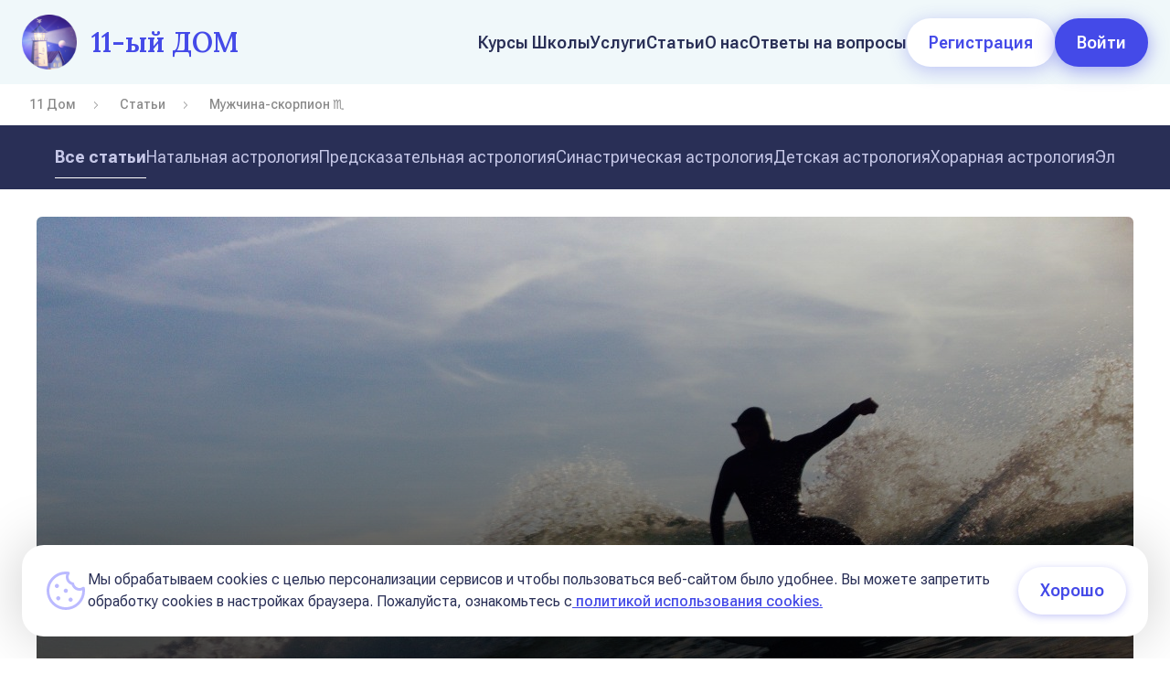

--- FILE ---
content_type: text/html;charset=UTF-8
request_url: https://11dom.school/articles/muzhchina_skorpion
body_size: 42663
content:
<!DOCTYPE html><html><head><link rel="stylesheet" href="https://fonts.googleapis.com/css?family=Montserrat:300,400,500,600,700&amp;subset=cyrillic" type="text/css"><meta name="google-site-verification" content="ClQLR30Y09KO9VMdpSicDRF4Hb0ooh_5PJ-UnhZ9j-Q"><meta charset="utf-8"><meta http-equiv="X-UA-Compatible" content="IE=edge"><meta name="viewport" content="width=device-width,initial-scale=1,maximum-scale=1"><title>Мужчина-скорпион ♏ – интересная 🔥 статья на астросайте «11 ДОМ»</title><link rel="icon" type="image/png" sizes="32x32" href="/favicon-32x32.png"><link rel="icon" type="image/png" sizes="16x16" href="/favicon-16x16.png"><!--[if IE]><link rel="shortcut icon" href="/favicon.ico"><![endif]--><link rel="manifest" href="/manifest.json"><link rel="alternate" hreflang="ru" href="https://11dom.school/"><meta name="theme-color" content="#4DBA87"><meta name="yandex-verification" content="e2f22bc060f410c3"><style type="text/css">.toasted{padding:0 20px}.toasted.rounded{border-radius:24px}.toasted .primary,.toasted.toasted-primary{border-radius:2px;min-height:38px;line-height:1.1em;background-color:#353535;padding:6px 20px;font-size:15px;font-weight:300;color:#fff;box-shadow:0 1px 3px rgba(0,0,0,.12),0 1px 2px rgba(0,0,0,.24)}.toasted .primary.success,.toasted.toasted-primary.success{background:#4caf50}.toasted .primary.error,.toasted.toasted-primary.error{background:#f44336}.toasted .primary.info,.toasted.toasted-primary.info{background:#3f51b5}.toasted .primary .action,.toasted.toasted-primary .action{color:#a1c2fa}.toasted.bubble{border-radius:30px;min-height:38px;line-height:1.1em;background-color:#ff7043;padding:0 20px;font-size:15px;font-weight:300;color:#fff;box-shadow:0 1px 3px rgba(0,0,0,.12),0 1px 2px rgba(0,0,0,.24)}.toasted.bubble.success{background:#4caf50}.toasted.bubble.error{background:#f44336}.toasted.bubble.info{background:#3f51b5}.toasted.bubble .action{color:#8e2b0c}.toasted.outline{border-radius:30px;min-height:38px;line-height:1.1em;background-color:#fff;border:1px solid #676767;padding:0 20px;font-size:15px;color:#676767;box-shadow:0 1px 3px rgba(0,0,0,.12),0 1px 2px rgba(0,0,0,.24);font-weight:700}.toasted.outline.success{color:#4caf50;border-color:#4caf50}.toasted.outline.error{color:#f44336;border-color:#f44336}.toasted.outline.info{color:#3f51b5;border-color:#3f51b5}.toasted.outline .action{color:#607d8b}.toasted-container{position:fixed;z-index:10000}.toasted-container,.toasted-container.full-width{display:-ms-flexbox;display:flex;-ms-flex-direction:column;flex-direction:column}.toasted-container.full-width{max-width:86%;width:100%}.toasted-container.full-width.fit-to-screen{min-width:100%}.toasted-container.full-width.fit-to-screen .toasted:first-child{margin-top:0}.toasted-container.full-width.fit-to-screen.top-right{top:0;right:0}.toasted-container.full-width.fit-to-screen.top-left{top:0;left:0}.toasted-container.full-width.fit-to-screen.top-center{top:0;left:0;-webkit-transform:translateX(0);transform:translateX(0)}.toasted-container.full-width.fit-to-screen.bottom-right{right:0;bottom:0}.toasted-container.full-width.fit-to-screen.bottom-left{left:0;bottom:0}.toasted-container.full-width.fit-to-screen.bottom-center{left:0;bottom:0;-webkit-transform:translateX(0);transform:translateX(0)}.toasted-container.top-right{top:10%;right:7%}.toasted-container.top-left{top:10%;left:7%}.toasted-container.top-center{top:10%;left:50%;-webkit-transform:translateX(-50%);transform:translateX(-50%)}.toasted-container.bottom-right{right:5%;bottom:7%}.toasted-container.bottom-left{left:5%;bottom:7%}.toasted-container.bottom-center{left:50%;-webkit-transform:translateX(-50%);transform:translateX(-50%);bottom:7%}.toasted-container.bottom-left .toasted,.toasted-container.top-left .toasted{float:left}.toasted-container.bottom-right .toasted,.toasted-container.top-right .toasted{float:right}.toasted-container .toasted{top:35px;width:auto;clear:both;margin-top:10px;position:relative;max-width:100%;height:auto;word-break:normal;display:-ms-flexbox;display:flex;-ms-flex-align:center;align-items:center;-ms-flex-pack:justify;justify-content:space-between;box-sizing:inherit}.toasted-container .toasted .fa,.toasted-container .toasted .fab,.toasted-container .toasted .far,.toasted-container .toasted .fas,.toasted-container .toasted .material-icons,.toasted-container .toasted .mdi{margin-right:.5rem;margin-left:-.4rem}.toasted-container .toasted .fa.after,.toasted-container .toasted .fab.after,.toasted-container .toasted .far.after,.toasted-container .toasted .fas.after,.toasted-container .toasted .material-icons.after,.toasted-container .toasted .mdi.after{margin-left:.5rem;margin-right:-.4rem}.toasted-container .toasted .action{text-decoration:none;font-size:.8rem;padding:8px;margin:5px -7px 5px 7px;border-radius:3px;text-transform:uppercase;letter-spacing:.03em;font-weight:600;cursor:pointer}.toasted-container .toasted .action.icon{padding:4px;display:-ms-flexbox;display:flex;-ms-flex-align:center;align-items:center;-ms-flex-pack:center;justify-content:center}.toasted-container .toasted .action.icon .fa,.toasted-container .toasted .action.icon .material-icons,.toasted-container .toasted .action.icon .mdi{margin-right:0;margin-left:4px}.toasted-container .toasted .action.icon:hover{text-decoration:none}.toasted-container .toasted .action:hover{text-decoration:underline}@media only screen and (max-width:600px){.toasted-container{min-width:100%}.toasted-container .toasted:first-child{margin-top:0}.toasted-container.top-right{top:0;right:0}.toasted-container.top-left{top:0;left:0}.toasted-container.top-center{top:0;left:0;-webkit-transform:translateX(0);transform:translateX(0)}.toasted-container.bottom-right{right:0;bottom:0}.toasted-container.bottom-left{left:0;bottom:0}.toasted-container.bottom-center{left:0;bottom:0;-webkit-transform:translateX(0);transform:translateX(0)}.toasted-container.bottom-center,.toasted-container.top-center{-ms-flex-align:stretch!important;align-items:stretch!important}.toasted-container.bottom-left .toasted,.toasted-container.bottom-right .toasted,.toasted-container.top-left .toasted,.toasted-container.top-right .toasted{float:none}.toasted-container .toasted{border-radius:0}}</style><style type="text/css">.resize-observer[data-v-8859cc6c]{position:absolute;top:0;left:0;z-index:-1;width:100%;height:100%;border:none;background-color:transparent;pointer-events:none;display:block;overflow:hidden;opacity:0}.resize-observer[data-v-8859cc6c] object{display:block;position:absolute;top:0;left:0;height:100%;width:100%;overflow:hidden;pointer-events:none;z-index:-1}</style><link rel="stylesheet" type="text/css" href="/css/chunk-31e5a2aa.7ae9c4e9.css"><link rel="stylesheet" type="text/css" href="/css/chunk-1c432b80.d107572b.css"><link rel="stylesheet" type="text/css" href="/css/chunk-fed5922a.7d5cd9ea.css"><link rel="stylesheet" type="text/css" href="/css/chunk-ee68495e.eedbf0da.css"><link rel="stylesheet" type="text/css" href="/css/chunk-6a191b78.933e54e0.css"><link rel="stylesheet" type="text/css" href="/css/chunk-c2bdb988.924a44a3.css"><link rel="stylesheet" type="text/css" href="/css/chunk-639bcc0a.dce76d96.css"><style type="text/css">.vue-star-rating-star[data-v-ef4bc576]{overflow:visible!important}.vue-star-rating-star-rotate[data-v-ef4bc576]{transition:all .25s}.vue-star-rating-star-rotate[data-v-ef4bc576]:hover{transition:transform .25s;transform:rotate(-15deg) scale(1.3)}</style><style type="text/css">.vue-star-rating-star[data-v-fde73a0c]{display:inline-block}.vue-star-rating-pointer[data-v-fde73a0c]{cursor:pointer}.vue-star-rating[data-v-fde73a0c]{display:flex;align-items:center}.vue-star-rating-inline[data-v-fde73a0c]{display:inline-flex}.vue-star-rating-rating-text[data-v-fde73a0c]{margin-left:7px}.vue-star-rating-rtl[data-v-fde73a0c]{direction:rtl}.vue-star-rating-rtl .vue-star-rating-rating-text[data-v-fde73a0c]{margin-right:10px;direction:rtl}.sr-only[data-v-fde73a0c]{position:absolute;left:-10000px;top:auto;width:1px;height:1px;overflow:hidden}</style><link data-vue-meta="1" rel="canonical" href="https://11dom.school/articles/muzhchina_skorpion"><meta data-vue-meta="1" name="keywords" content=""><meta data-vue-meta="1" name="description" content="Интересная и полезная информация 🌌 про Мужчина-скорпион ♏. Авторская точка зрения и размышления на эту тему.  "><meta data-vue-meta="1" name="headline" content="Мужчина-скорпион ♏ – полезная статья на астрологическом сайте «11 ДОМ»"><meta rel="x-prerender-render-id" content="79969f0e-75da-4113-81bf-93a44d65ea9e" />
			<meta rel="x-prerender-render-at" content="2026-01-16T18:43:55.600Z" /><meta rel="x-prerender-request-id" content="39e7bfc5-41c6-48b0-916c-9c90f013c79a" />
      		<meta rel="x-prerender-request-at" content="2026-01-17T20:43:45.518Z" /></head><body class="body"><h1 style="display: none">Астрологическое сообщество единомышленников 11-ый Дом</h1><meta name="description" content="Официальный сайт Школы астрологии 11-ый Дом. ✨ Эффективное онлайн-обучение на курсах. Интересные и полезные материалы. 🌠 Лучшие специалисты для консультаций: астрологи и многие другие будут рады вам помочь!"><meta name="apple-mobile-web-app-capable" content="yes"><meta name="apple-mobile-web-app-status-bar-style" content="black"><meta name="apple-mobile-web-app-title" content="🌟 11-ый Дом: школа астрологии и астрологические услуги"><link rel="apple-touch-icon" href="/apple-touch-icon.png"><meta name="msapplication-TileImage" content="/msapplication-icon-144x144.png"><meta name="msapplication-TileColor" content="#000000"><link href="/chunk-006a221c.8b224e41857a967f1916.js" rel="prefetch"><link href="/chunk-01627745.899c12a30f439e19c351.js" rel="prefetch"><link href="/chunk-019c11c4.4db623c524b6a2406580.js" rel="prefetch"><link href="/chunk-02cb4c82.9f45737d26369a685fde.js" rel="prefetch"><link href="/chunk-02f2c048.6e0d107e218528fbb13c.js" rel="prefetch"><link href="/chunk-04e4c606.63eab683dbb1e741acb5.js" rel="prefetch"><link href="/chunk-05423ac2.26f1f9bd94b62bcb5c3c.js" rel="prefetch"><link href="/chunk-0608253a.a6fb63c23c76782109fd.js" rel="prefetch"><link href="/chunk-07604146.4f4dbce2f2a26596af48.js" rel="prefetch"><link href="/chunk-084f5d23.0e2cd0a22bc1ffd3cecf.js" rel="prefetch"><link href="/chunk-085876fe.7afae4713f1f7bd94300.js" rel="prefetch"><link href="/chunk-088d302f.bcff2221cb49a32f0821.js" rel="prefetch"><link href="/chunk-09723d6a.d60e85afaf44602842e0.js" rel="prefetch"><link href="/chunk-09e76a2f.10fa8b67b65c37b3d9a3.js" rel="prefetch"><link href="/chunk-0aef5aa0.f72505d1937b709d6092.js" rel="prefetch"><link href="/chunk-0bc9ee89.42e650309e381f12a99b.js" rel="prefetch"><link href="/chunk-0c352eae.7fd890dbb7895547bae9.js" rel="prefetch"><link href="/chunk-0d1aef55.b7559c53ab29dc6cf4ba.js" rel="prefetch"><link href="/chunk-0e453321.d950e4368da95d7a4294.js" rel="prefetch"><link href="/chunk-0f1f0550.bce54eabd98579adfe4e.js" rel="prefetch"><link href="/chunk-0fff8f20.bd7405f34d9d107fff35.js" rel="prefetch"><link href="/chunk-10c09958.2206c154228205c237d1.js" rel="prefetch"><link href="/chunk-10cb396c.5a165f077a87a70391a4.js" rel="prefetch"><link href="/chunk-10fe9dbb.bbcb56bc59b483ff2048.js" rel="prefetch"><link href="/chunk-1113f880.9eccc1824a7deb84f17d.js" rel="prefetch"><link href="/chunk-117158ee.6ac68c0af993880f025a.js" rel="prefetch"><link href="/chunk-1238e524.fd364a684b01e8820a1a.js" rel="prefetch"><link href="/chunk-13ee38f1.eed75ea5e322ded796da.js" rel="prefetch"><link href="/chunk-143d02cd.a834a296081485eafb4c.js" rel="prefetch"><link href="/chunk-14c7842c.97d46750e8367818cc1d.js" rel="prefetch"><link href="/chunk-16f1ab06.2a4a9847f86352c763b9.js" rel="prefetch"><link href="/chunk-17543bba.d1bc3e728001d364dfef.js" rel="prefetch"><link href="/chunk-1758e660.2202251e8863a7e9d7df.js" rel="prefetch"><link href="/chunk-17cd056a.69b50104c0e56ff0dff0.js" rel="prefetch"><link href="/chunk-183a3e2d.2e96f190a372af780379.js" rel="prefetch"><link href="/chunk-1b0bb2a3.0bbfa7212e92a5c117b9.js" rel="prefetch"><link href="/chunk-1b7e526c.12616ab910e3da9e8850.js" rel="prefetch"><link href="/chunk-1bf28a82.7c092ea7f06252c9294e.js" rel="prefetch"><link href="/chunk-1bf5c4be.67a399f70b29f3bd5e40.js" rel="prefetch"><link href="/chunk-1c2f8460.da968e800fc361a24c34.js" rel="prefetch"><link href="/chunk-1c432b80.7031fdfbcca3af1376bf.js" rel="prefetch"><link href="/chunk-1d860d6b.73d270d169e9b50fd685.js" rel="prefetch"><link href="/chunk-1e68e40a.1a176a98965d03aaf6d0.js" rel="prefetch"><link href="/chunk-1e9ee6eb.eac8feb6bf618d64d90c.js" rel="prefetch"><link href="/chunk-1eb4fa43.0286f204f6d024b448b4.js" rel="prefetch"><link href="/chunk-1f0239be.8669ee2e02abb0e83008.js" rel="prefetch"><link href="/chunk-2055e094.474dbd1ff8e9695bd7db.js" rel="prefetch"><link href="/chunk-2061e160.219f7443b0a711a411b2.js" rel="prefetch"><link href="/chunk-2089a191.26cb23cfe19128ca2fe6.js" rel="prefetch"><link href="/chunk-20e01674.6c054da6f53042608f3b.js" rel="prefetch"><link href="/chunk-230914d2.d792419bed0a92cbb68b.js" rel="prefetch"><link href="/chunk-24ae5542.4b13bf471a25974fd45d.js" rel="prefetch"><link href="/chunk-24b98cfd.3a992dbf8e8f0bbd25dd.js" rel="prefetch"><link href="/chunk-25aa0bdf.222030fce112feb0ac4f.js" rel="prefetch"><link href="/chunk-269c360b.d7e768ffc6bf6ab3a688.js" rel="prefetch"><link href="/chunk-298bddbf.c4e39aa8cca00085f222.js" rel="prefetch"><link href="/chunk-2c416730.4f1651d4d5feb62b7578.js" rel="prefetch"><link href="/chunk-2d0a38db.adef26ada0ef930a15bc.js" rel="prefetch"><link href="/chunk-2d0a4887.ce814a485dcf134f3bd5.js" rel="prefetch"><link href="/chunk-2d0a49f0.c82ea9781243e00bd590.js" rel="prefetch"><link href="/chunk-2d0a4f3e.1a98b254c4edfb7194f4.js" rel="prefetch"><link href="/chunk-2d0ab2bb.906ee480c18772cccfcd.js" rel="prefetch"><link href="/chunk-2d0ac3da.02bf4537d985f1e9a4d4.js" rel="prefetch"><link href="/chunk-2d0ac56f.f027d87cd6b734bc9934.js" rel="prefetch"><link href="/chunk-2d0ae544.636599a13db715b6f298.js" rel="prefetch"><link href="/chunk-2d0ae9a4.24497ffcd16dfcba2d6d.js" rel="prefetch"><link href="/chunk-2d0aecca.d8dd98a5c37eb171562b.js" rel="prefetch"><link href="/chunk-2d0b23c3.5c7ece21aee3fca303ca.js" rel="prefetch"><link href="/chunk-2d0b3dbe.d8fde94eafeae4f0868f.js" rel="prefetch"><link href="/chunk-2d0b611c.a56b9800c78d4dfacc41.js" rel="prefetch"><link href="/chunk-2d0ba2c9.097adac6f1b419b5eeba.js" rel="prefetch"><link href="/chunk-2d0ba547.d3ff75ce299c0e06e06f.js" rel="prefetch"><link href="/chunk-2d0bd263.2bf10d5c083578c60a81.js" rel="prefetch"><link href="/chunk-2d0bd616.e32f019dea3b7defd59e.js" rel="prefetch"><link href="/chunk-2d0be333.61dcd1fb54f12b27ed8c.js" rel="prefetch"><link href="/chunk-2d0c0822.f780a86ce26732f3e147.js" rel="prefetch"><link href="/chunk-2d0c0c66.b0e85089d264116b3337.js" rel="prefetch"><link href="/chunk-2d0c15e6.101421de7804a0699405.js" rel="prefetch"><link href="/chunk-2d0c4839.2e79b12c65ff25584d4d.js" rel="prefetch"><link href="/chunk-2d0c4d8b.ef0d120d3ae82cb81577.js" rel="prefetch"><link href="/chunk-2d0c822a.1a4850a334baa5b58dea.js" rel="prefetch"><link href="/chunk-2d0c8c34.d4a4aa5ae37effe24155.js" rel="prefetch"><link href="/chunk-2d0c8d8b.21e55c158e04da9f944c.js" rel="prefetch"><link href="/chunk-2d0c8f6c.dfe03008abceae0030cb.js" rel="prefetch"><link href="/chunk-2d0cb723.e501390782205e915da0.js" rel="prefetch"><link href="/chunk-2d0cbde8.7485a94cee67d85584f2.js" rel="prefetch"><link href="/chunk-2d0cc5e4.68169cbf9d3d780027c2.js" rel="prefetch"><link href="/chunk-2d0cf6ee.8735bf9ad801115c8538.js" rel="prefetch"><link href="/chunk-2d0d07d7.45418501c7ccac9dc0e8.js" rel="prefetch"><link href="/chunk-2d0d2f14.00ca250dad7033870e73.js" rel="prefetch"><link href="/chunk-2d0da9a0.013ca385c25ce20e3aef.js" rel="prefetch"><link href="/chunk-2d0dd105.92ca00058618baf40090.js" rel="prefetch"><link href="/chunk-2d0ddb32.fc00721d8a9daf8fb0b9.js" rel="prefetch"><link href="/chunk-2d0ddbdf.58d75401798a41354682.js" rel="prefetch"><link href="/chunk-2d0dde2f.28179d9b24974f6a917d.js" rel="prefetch"><link href="/chunk-2d0de00b.1a4b822af36075e1b1bf.js" rel="prefetch"><link href="/chunk-2d0de03c.bc56cb50e5ab3688c34e.js" rel="prefetch"><link href="/chunk-2d0de5af.b1741e53fcd2ee70d417.js" rel="prefetch"><link href="/chunk-2d0deaf0.b7832205f05a5f5ed718.js" rel="prefetch"><link href="/chunk-2d0deea7.28b8f266dced1e0645a3.js" rel="prefetch"><link href="/chunk-2d0e1746.370fec516960af5de222.js" rel="prefetch"><link href="/chunk-2d0e228d.42600c7c1e12ebcccdc5.js" rel="prefetch"><link href="/chunk-2d0e237e.9b1306bf1c97883db013.js" rel="prefetch"><link href="/chunk-2d0e453b.51a21ee5f7f75d49d912.js" rel="prefetch"><link href="/chunk-2d0e487f.fcaef1be11c05d65503f.js" rel="prefetch"><link href="/chunk-2d0e51ff.0984b8c4a638ef18d299.js" rel="prefetch"><link href="/chunk-2d0e6647.d47d3509d723e46ec40e.js" rel="prefetch"><link href="/chunk-2d0e8c12.648e53e71861378d4b09.js" rel="prefetch"><link href="/chunk-2d0e97b4.82fe03827837f5978282.js" rel="prefetch"><link href="/chunk-2d0e9aa7.2468011085a4b9be03b5.js" rel="prefetch"><link href="/chunk-2d0f0f08.28a5d0018195de2065c1.js" rel="prefetch"><link href="/chunk-2d20f918.f87b372b2a516e4fcf7e.js" rel="prefetch"><link href="/chunk-2d212f59.4f529fb157ffe0ad8ee3.js" rel="prefetch"><link href="/chunk-2d213347.ff82c96255dc21453d15.js" rel="prefetch"><link href="/chunk-2d214097.fe394a7f4c7917a55c97.js" rel="prefetch"><link href="/chunk-2d216214.f6a50306b8a472342ce9.js" rel="prefetch"><link href="/chunk-2d217389.9f2078d9a2da76ebe02c.js" rel="prefetch"><link href="/chunk-2d217e4d.32baafb71f7aa305b4c2.js" rel="prefetch"><link href="/chunk-2d2183c0.b7ac7dac3a9a6a8de584.js" rel="prefetch"><link href="/chunk-2d21b2b6.93312118e8994d90b1bc.js" rel="prefetch"><link href="/chunk-2d21d891.1803d1fa3cba7ae73914.js" rel="prefetch"><link href="/chunk-2d221453.e4167995bc1fd72a2605.js" rel="prefetch"><link href="/chunk-2d221ff8.c96410dd85e44072cb69.js" rel="prefetch"><link href="/chunk-2d224541.036150d8932caf09b5e1.js" rel="prefetch"><link href="/chunk-2d224ee4.8d4e368aff01c504f3ef.js" rel="prefetch"><link href="/chunk-2d225872.73514d1fa94c7fe0bdbe.js" rel="prefetch"><link href="/chunk-2d22630e.869825a32cc9e35b9d68.js" rel="prefetch"><link href="/chunk-2d226382.248b4181ca0945d6553d.js" rel="prefetch"><link href="/chunk-2d229dc2.e0f3ed2a69f6722886bb.js" rel="prefetch"><link href="/chunk-2d22c17b.265011c683d3208b67c9.js" rel="prefetch"><link href="/chunk-2d22c17f.686d92122718ca963429.js" rel="prefetch"><link href="/chunk-2d22cfe3.52dcd8d6d7e78c5ae17f.js" rel="prefetch"><link href="/chunk-2d230a76.9fbe05463e165d601db6.js" rel="prefetch"><link href="/chunk-2d230e72.770d3ecc88c43465801c.js" rel="prefetch"><link href="/chunk-2d237cd0.32292388e6bafac2352a.js" rel="prefetch"><link href="/chunk-2dd34a85.ac8bc9deb7de062471cb.js" rel="prefetch"><link href="/chunk-2f340008.b3b7315e80a149a71ef1.js" rel="prefetch"><link href="/chunk-30972fd3.04a6698e33d90cf573e3.js" rel="prefetch"><link href="/chunk-31e5a2aa.fdb29bc790c88ebb1b75.js" rel="prefetch"><link href="/chunk-333d86a4.0c675ff68b8fa8f22e4f.js" rel="prefetch"><link href="/chunk-338c2b5a.0561da842801dd8fa829.js" rel="prefetch"><link href="/chunk-3390a054.1f54b202eff012a66bbe.js" rel="prefetch"><link href="/chunk-343caa64.bcd281513681d7a2a6fc.js" rel="prefetch"><link href="/chunk-346f7fd4.5c5cb314d400aa63ff75.js" rel="prefetch"><link href="/chunk-3556bdc4.05089f1809f37e1aafac.js" rel="prefetch"><link href="/chunk-36191c18.bf8fc2c135b708425d7a.js" rel="prefetch"><link href="/chunk-3727f708.1d31e3c1ca72a442ab84.js" rel="prefetch"><link href="/chunk-37cb51d8.1a1d30ae38d856958f69.js" rel="prefetch"><link href="/chunk-392339ec.4f7ceb1aec8d326acd83.js" rel="prefetch"><link href="/chunk-3a33ae5c.b93c362a01e001b856db.js" rel="prefetch"><link href="/chunk-3b5fd044.f073bc4951de60a75bfc.js" rel="prefetch"><link href="/chunk-3be8360e.1b81de747459fb149d4b.js" rel="prefetch"><link href="/chunk-3ff70c74.9dffc37f6b9cc8bf9823.js" rel="prefetch"><link href="/chunk-3ffc731e.8b432fdcd43edbc755e6.js" rel="prefetch"><link href="/chunk-40fd5b96.32cb5791d08d28ae688c.js" rel="prefetch"><link href="/chunk-41e3654d.2c3c3cddb65e9e48be3c.js" rel="prefetch"><link href="/chunk-438cd940.50cce5284ae4ac2af2ef.js" rel="prefetch"><link href="/chunk-43cde10c.3e8986e0837cec030d4a.js" rel="prefetch"><link href="/chunk-43fa3a3d.161d8472209abdcf9f15.js" rel="prefetch"><link href="/chunk-4403cbd7.736ef7befba61ee23e00.js" rel="prefetch"><link href="/chunk-446dd0e5.5922a1b0d244325023a7.js" rel="prefetch"><link href="/chunk-46994d19.8737369a94478aef50c6.js" rel="prefetch"><link href="/chunk-46e68167.e22fc87682ef66c99158.js" rel="prefetch"><link href="/chunk-4840f80a.c740fa950815e6237209.js" rel="prefetch"><link href="/chunk-49b0c014.f52056f7fbb29e13b63f.js" rel="prefetch"><link href="/chunk-4a0cf90c.36ee650dfb387e246432.js" rel="prefetch"><link href="/chunk-4a5f46a6.c92ebc7bce086c3a7a7d.js" rel="prefetch"><link href="/chunk-4e8efd52.4bdfdd946e7e9a05f290.js" rel="prefetch"><link href="/chunk-50a14398.106be1ee498cbff3d86b.js" rel="prefetch"><link href="/chunk-52079b6d.820cb773b48b1e47904d.js" rel="prefetch"><link href="/chunk-522c1356.83435853d21808b14e94.js" rel="prefetch"><link href="/chunk-53148f82.f8ef669afa5ec287dd07.js" rel="prefetch"><link href="/chunk-538e1fb0.3d1a3cd230c33e9a35a9.js" rel="prefetch"><link href="/chunk-5399b4ea.9c1230bebff08c0f5289.js" rel="prefetch"><link href="/chunk-549ca666.f23d8a153110906ffd68.js" rel="prefetch"><link href="/chunk-55039acd.8623392fcf28b21050f4.js" rel="prefetch"><link href="/chunk-55f68140.aa7f28a7cd30bbc1d243.js" rel="prefetch"><link href="/chunk-570e68b0.e793aa622b51d952654c.js" rel="prefetch"><link href="/chunk-59110f7c.3e3574a79561a9543e81.js" rel="prefetch"><link href="/chunk-59ef8326.e88d6bce079cf60eb23b.js" rel="prefetch"><link href="/chunk-59f52592.3c2c67104e6449469ffa.js" rel="prefetch"><link href="/chunk-5a385120.1f113c9a35f1edcd8559.js" rel="prefetch"><link href="/chunk-5ba744f0.6da36aa4df9222a0f818.js" rel="prefetch"><link href="/chunk-5ca72bc1.92ead95babdbc00e0110.js" rel="prefetch"><link href="/chunk-5d94560a.8e34795e13e25e5abb66.js" rel="prefetch"><link href="/chunk-5da23e00.5183f9924b6411b417af.js" rel="prefetch"><link href="/chunk-5e323708.96f4bd4c85536e860cbb.js" rel="prefetch"><link href="/chunk-5e87ebb2.15cc43fa24393bdd251e.js" rel="prefetch"><link href="/chunk-601afefc.2c971c15285d1ef3667f.js" rel="prefetch"><link href="/chunk-607fee4f.adc6d752041b0507bba5.js" rel="prefetch"><link href="/chunk-61aeadb4.3a637cd8a194c8d4c20f.js" rel="prefetch"><link href="/chunk-61fbc2b8.4b48ab1a2d54a1d97174.js" rel="prefetch"><link href="/chunk-61ffc49c.69c3c9d0e4078346dfa1.js" rel="prefetch"><link href="/chunk-621b032b.11abc2de9561d13b4efa.js" rel="prefetch"><link href="/chunk-639bcc0a.a52b1d6cbf4cfb70c9f4.js" rel="prefetch"><link href="/chunk-63bac6a7.ed7a859f7a834ffbe4ff.js" rel="prefetch"><link href="/chunk-6853a939.062e33d11ff0925d4e93.js" rel="prefetch"><link href="/chunk-695b7282.7645fea196dcdf00230c.js" rel="prefetch"><link href="/chunk-69da9b8b.b7b88bfd5224d1669bf0.js" rel="prefetch"><link href="/chunk-6a191b78.0641cabea58f453baa92.js" rel="prefetch"><link href="/chunk-6b0a6f21.9d9fa15f4b497f45a491.js" rel="prefetch"><link href="/chunk-6c3601ec.99c83d1b6358e6ff8ddb.js" rel="prefetch"><link href="/chunk-6ca66cfe.557f7b4ec66406adcbf6.js" rel="prefetch"><link href="/chunk-6e0cc097.eee10394df08f1cbe59d.js" rel="prefetch"><link href="/chunk-6eb9bd78.2407a8e64fb74a88fcf1.js" rel="prefetch"><link href="/chunk-6f2308da.d7b3bf24c4e2b83bd989.js" rel="prefetch"><link href="/chunk-6fe411c9.4ffb418f24098844df78.js" rel="prefetch"><link href="/chunk-7084d4db.3358ad5b94cd6bf8d7d4.js" rel="prefetch"><link href="/chunk-70d8d3bb.4c6fae3beb9131e4c379.js" rel="prefetch"><link href="/chunk-715e22a0.ee9a7a25126ceb7dd3fd.js" rel="prefetch"><link href="/chunk-741cec91.bd813029f707648fa8d0.js" rel="prefetch"><link href="/chunk-7457af1f.713d77a282d0e9d0af7e.js" rel="prefetch"><link href="/chunk-756f39d9.bf1328b8973a710e506a.js" rel="prefetch"><link href="/chunk-75a6e6f1.f0693d473b6f3feffd26.js" rel="prefetch"><link href="/chunk-768831c8.9d9b467f078cb464e79d.js" rel="prefetch"><link href="/chunk-771554df.aa985879a2e4b98b4c84.js" rel="prefetch"><link href="/chunk-771a2a5d.973b8915917528dab3ba.js" rel="prefetch"><link href="/chunk-7814e099.f6c8d04c783ad8dd51d4.js" rel="prefetch"><link href="/chunk-7b960cce.23bc4c10903e62674c54.js" rel="prefetch"><link href="/chunk-7d86721e.23deafd85158132a81dc.js" rel="prefetch"><link href="/chunk-7da711a6.2fe5324686d156241c21.js" rel="prefetch"><link href="/chunk-89b53712.533ff5149870cb9ade8f.js" rel="prefetch"><link href="/chunk-89c051b6.2938bde956c9b31698e5.js" rel="prefetch"><link href="/chunk-8a17ec8e.7d7294f156684c3d5371.js" rel="prefetch"><link href="/chunk-9072151a.bf4ee91db0a143483476.js" rel="prefetch"><link href="/chunk-921bec04.42c7b265fddcebb284e1.js" rel="prefetch"><link href="/chunk-923c46e4.4a0ad56f720c59cd9800.js" rel="prefetch"><link href="/chunk-931e2936.aa30b9634a162da93cd8.js" rel="prefetch"><link href="/chunk-b3660350.cfe514d47cb772760a08.js" rel="prefetch"><link href="/chunk-b5eb70c4.d1194f6893e5edaebfb6.js" rel="prefetch"><link href="/chunk-b77fc14c.d444ba1105097bc6fa5a.js" rel="prefetch"><link href="/chunk-b78ae870.6f083b19c40a988a5849.js" rel="prefetch"><link href="/chunk-bc7c4bd8.df22df65121b7b98c82f.js" rel="prefetch"><link href="/chunk-be70e518.101e4c0c483cf5994914.js" rel="prefetch"><link href="/chunk-bfe58d4e.e4842ba6500b72e4218f.js" rel="prefetch"><link href="/chunk-c2bdb988.c4d25fdf77aa3b4277df.js" rel="prefetch"><link href="/chunk-c5ba6652.64059a4e3cf4e721a592.js" rel="prefetch"><link href="/chunk-cd200b88.9fea760dce021fd4db2f.js" rel="prefetch"><link href="/chunk-d321c3ae.b489301b4fa4df3db76b.js" rel="prefetch"><link href="/chunk-d32839a2.340fbedaaa6b5385b3e3.js" rel="prefetch"><link href="/chunk-d7c7ceb2.e644c2be3e71f3cbaf22.js" rel="prefetch"><link href="/chunk-d82ee48a.d9b81f9c334ce328e4f3.js" rel="prefetch"><link href="/chunk-dd0b6c7c.bca6b8e33e31419edff7.js" rel="prefetch"><link href="/chunk-e013b258.97d317ddce79aab33e5b.js" rel="prefetch"><link href="/chunk-e0a86160.684f0e10a6cbd82277fd.js" rel="prefetch"><link href="/chunk-e43f464a.9951b1ca68e5c2b18d49.js" rel="prefetch"><link href="/chunk-e5c56956.d8a4e23e489cb4e0ec9c.js" rel="prefetch"><link href="/chunk-e8aa5742.b32e90cfc74cac124921.js" rel="prefetch"><link href="/chunk-edf1bdde.ee9d1ec8da972698ec6a.js" rel="prefetch"><link href="/chunk-ee24b7b8.11705a40d0b9d41860ba.js" rel="prefetch"><link href="/chunk-ee68495e.9c51ad1cbabaf67d6c5c.js" rel="prefetch"><link href="/chunk-ef151726.0eef86f971baa9b5d692.js" rel="prefetch"><link href="/chunk-f25f4656.a646b71640dd54fd7dc1.js" rel="prefetch"><link href="/chunk-fa9d69dc.7be94649225f01292032.js" rel="prefetch"><link href="/chunk-fdc5a98e.dd45c8f11be048da40c2.js" rel="prefetch"><link href="/chunk-fed5922a.4808ee8962b3db3f5c0e.js" rel="prefetch"><link href="/css/chunk-006a221c.91652d08.css" rel="prefetch"><link href="/css/chunk-01627745.dfb4b486.css" rel="prefetch"><link href="/css/chunk-019c11c4.1c63b961.css" rel="prefetch"><link href="/css/chunk-02cb4c82.50469ca0.css" rel="prefetch"><link href="/css/chunk-02f2c048.0340ca67.css" rel="prefetch"><link href="/css/chunk-04e4c606.cd49be67.css" rel="prefetch"><link href="/css/chunk-05423ac2.8635bb14.css" rel="prefetch"><link href="/css/chunk-07604146.3da9f23f.css" rel="prefetch"><link href="/css/chunk-084f5d23.48e8f924.css" rel="prefetch"><link href="/css/chunk-088d302f.42f7c6bd.css" rel="prefetch"><link href="/css/chunk-09e76a2f.f86505d6.css" rel="prefetch"><link href="/css/chunk-0aef5aa0.df160006.css" rel="prefetch"><link href="/css/chunk-0bc9ee89.16c08242.css" rel="prefetch"><link href="/css/chunk-0c352eae.7af3e7c9.css" rel="prefetch"><link href="/css/chunk-0d1aef55.2965f53f.css" rel="prefetch"><link href="/css/chunk-0e453321.8adb8a5a.css" rel="prefetch"><link href="/css/chunk-0f1f0550.407cbd11.css" rel="prefetch"><link href="/css/chunk-0fff8f20.3b733c31.css" rel="prefetch"><link href="/css/chunk-10c09958.71a06708.css" rel="prefetch"><link href="/css/chunk-10cb396c.e71457fb.css" rel="prefetch"><link href="/css/chunk-10fe9dbb.977fa3d0.css" rel="prefetch"><link href="/css/chunk-1113f880.e0ddb67c.css" rel="prefetch"><link href="/css/chunk-117158ee.f0bbb426.css" rel="prefetch"><link href="/css/chunk-1238e524.c3be600c.css" rel="prefetch"><link href="/css/chunk-13ee38f1.91dc4309.css" rel="prefetch"><link href="/css/chunk-143d02cd.fdce8364.css" rel="prefetch"><link href="/css/chunk-16f1ab06.6d67b3d4.css" rel="prefetch"><link href="/css/chunk-17543bba.9440ab2e.css" rel="prefetch"><link href="/css/chunk-17cd056a.f1333497.css" rel="prefetch"><link href="/css/chunk-1b0bb2a3.5c216ee6.css" rel="prefetch"><link href="/css/chunk-1b7e526c.0aeb6683.css" rel="prefetch"><link href="/css/chunk-1bf28a82.a16eb648.css" rel="prefetch"><link href="/css/chunk-1bf5c4be.0c9ebb61.css" rel="prefetch"><link href="/css/chunk-1c2f8460.f40b886c.css" rel="prefetch"><link href="/css/chunk-1c432b80.d107572b.css" rel="prefetch"><link href="/css/chunk-1e68e40a.898ebbcb.css" rel="prefetch"><link href="/css/chunk-1e9ee6eb.601eba81.css" rel="prefetch"><link href="/css/chunk-1eb4fa43.5be99086.css" rel="prefetch"><link href="/css/chunk-1f0239be.4446ce78.css" rel="prefetch"><link href="/css/chunk-2061e160.5799c661.css" rel="prefetch"><link href="/css/chunk-2089a191.b81209cf.css" rel="prefetch"><link href="/css/chunk-20e01674.2ee9cac8.css" rel="prefetch"><link href="/css/chunk-230914d2.df9e9731.css" rel="prefetch"><link href="/css/chunk-24ae5542.c1dd6a07.css" rel="prefetch"><link href="/css/chunk-24b98cfd.f9779410.css" rel="prefetch"><link href="/css/chunk-269c360b.081eb819.css" rel="prefetch"><link href="/css/chunk-298bddbf.bca5ddc9.css" rel="prefetch"><link href="/css/chunk-2c416730.d90e1c92.css" rel="prefetch"><link href="/css/chunk-2f340008.75b53f02.css" rel="prefetch"><link href="/css/chunk-30972fd3.45595722.css" rel="prefetch"><link href="/css/chunk-31e5a2aa.7ae9c4e9.css" rel="prefetch"><link href="/css/chunk-333d86a4.a2f37144.css" rel="prefetch"><link href="/css/chunk-338c2b5a.0e47b344.css" rel="prefetch"><link href="/css/chunk-346f7fd4.0aeb6683.css" rel="prefetch"><link href="/css/chunk-3556bdc4.7e0bff25.css" rel="prefetch"><link href="/css/chunk-3727f708.01745f22.css" rel="prefetch"><link href="/css/chunk-37cb51d8.97598e06.css" rel="prefetch"><link href="/css/chunk-392339ec.ac9c4f48.css" rel="prefetch"><link href="/css/chunk-3a33ae5c.7b3151d1.css" rel="prefetch"><link href="/css/chunk-3b5fd044.ef7cb55e.css" rel="prefetch"><link href="/css/chunk-3be8360e.d8562c44.css" rel="prefetch"><link href="/css/chunk-3ff70c74.4b203baa.css" rel="prefetch"><link href="/css/chunk-3ffc731e.616b22c6.css" rel="prefetch"><link href="/css/chunk-40fd5b96.4ff54d1b.css" rel="prefetch"><link href="/css/chunk-41e3654d.744e8284.css" rel="prefetch"><link href="/css/chunk-438cd940.6b0cc4e5.css" rel="prefetch"><link href="/css/chunk-43cde10c.709c9a80.css" rel="prefetch"><link href="/css/chunk-43fa3a3d.7b3151d1.css" rel="prefetch"><link href="/css/chunk-4403cbd7.88aa2c38.css" rel="prefetch"><link href="/css/chunk-446dd0e5.41e5573d.css" rel="prefetch"><link href="/css/chunk-46994d19.2228a60a.css" rel="prefetch"><link href="/css/chunk-46e68167.288201a3.css" rel="prefetch"><link href="/css/chunk-4840f80a.21c5771f.css" rel="prefetch"><link href="/css/chunk-49b0c014.fb876853.css" rel="prefetch"><link href="/css/chunk-4a0cf90c.1db83b90.css" rel="prefetch"><link href="/css/chunk-4e8efd52.b047f239.css" rel="prefetch"><link href="/css/chunk-50a14398.437717fc.css" rel="prefetch"><link href="/css/chunk-52079b6d.b2b7f645.css" rel="prefetch"><link href="/css/chunk-522c1356.c3a3b528.css" rel="prefetch"><link href="/css/chunk-53148f82.1080223a.css" rel="prefetch"><link href="/css/chunk-538e1fb0.bf823a5c.css" rel="prefetch"><link href="/css/chunk-5399b4ea.ae9a0a65.css" rel="prefetch"><link href="/css/chunk-549ca666.60a308b2.css" rel="prefetch"><link href="/css/chunk-55039acd.5dcae370.css" rel="prefetch"><link href="/css/chunk-55f68140.ae9a0a65.css" rel="prefetch"><link href="/css/chunk-570e68b0.7db99979.css" rel="prefetch"><link href="/css/chunk-59110f7c.65473acf.css" rel="prefetch"><link href="/css/chunk-59f52592.2acd1a5b.css" rel="prefetch"><link href="/css/chunk-5ba744f0.5e4598ed.css" rel="prefetch"><link href="/css/chunk-5ca72bc1.c3c424f9.css" rel="prefetch"><link href="/css/chunk-5d94560a.387f000c.css" rel="prefetch"><link href="/css/chunk-5da23e00.b63a32e0.css" rel="prefetch"><link href="/css/chunk-5e323708.d5a9a483.css" rel="prefetch"><link href="/css/chunk-5e87ebb2.fc61e670.css" rel="prefetch"><link href="/css/chunk-601afefc.0fc54c58.css" rel="prefetch"><link href="/css/chunk-607fee4f.c74b0d2a.css" rel="prefetch"><link href="/css/chunk-61aeadb4.518139a0.css" rel="prefetch"><link href="/css/chunk-61fbc2b8.e46ceeb4.css" rel="prefetch"><link href="/css/chunk-61ffc49c.06180c5a.css" rel="prefetch"><link href="/css/chunk-639bcc0a.dce76d96.css" rel="prefetch"><link href="/css/chunk-63bac6a7.51688ca0.css" rel="prefetch"><link href="/css/chunk-695b7282.b8141e45.css" rel="prefetch"><link href="/css/chunk-69da9b8b.be821671.css" rel="prefetch"><link href="/css/chunk-6a191b78.933e54e0.css" rel="prefetch"><link href="/css/chunk-6b0a6f21.17803e80.css" rel="prefetch"><link href="/css/chunk-6c3601ec.bb554aef.css" rel="prefetch"><link href="/css/chunk-6ca66cfe.341bcc4f.css" rel="prefetch"><link href="/css/chunk-6e0cc097.49098fc5.css" rel="prefetch"><link href="/css/chunk-6f2308da.7ecf1951.css" rel="prefetch"><link href="/css/chunk-6fe411c9.7996934c.css" rel="prefetch"><link href="/css/chunk-7084d4db.bf99df51.css" rel="prefetch"><link href="/css/chunk-70d8d3bb.323b5bd8.css" rel="prefetch"><link href="/css/chunk-715e22a0.f831fd0d.css" rel="prefetch"><link href="/css/chunk-741cec91.b0cedfe8.css" rel="prefetch"><link href="/css/chunk-756f39d9.5e99159c.css" rel="prefetch"><link href="/css/chunk-75a6e6f1.e5b260f0.css" rel="prefetch"><link href="/css/chunk-768831c8.766fdb3e.css" rel="prefetch"><link href="/css/chunk-7814e099.0aeb6683.css" rel="prefetch"><link href="/css/chunk-7b960cce.ec70fca8.css" rel="prefetch"><link href="/css/chunk-7d86721e.b2237a59.css" rel="prefetch"><link href="/css/chunk-7da711a6.0d8c00da.css" rel="prefetch"><link href="/css/chunk-89b53712.523816dc.css" rel="prefetch"><link href="/css/chunk-89c051b6.e093879c.css" rel="prefetch"><link href="/css/chunk-8a17ec8e.f036210c.css" rel="prefetch"><link href="/css/chunk-9072151a.df9e9731.css" rel="prefetch"><link href="/css/chunk-921bec04.ebdbc120.css" rel="prefetch"><link href="/css/chunk-923c46e4.b1c6cd82.css" rel="prefetch"><link href="/css/chunk-931e2936.53cd865c.css" rel="prefetch"><link href="/css/chunk-b5eb70c4.58fffe29.css" rel="prefetch"><link href="/css/chunk-b77fc14c.789646d1.css" rel="prefetch"><link href="/css/chunk-b78ae870.79328ebd.css" rel="prefetch"><link href="/css/chunk-bc7c4bd8.df46b6b0.css" rel="prefetch"><link href="/css/chunk-be70e518.5ff0a7b5.css" rel="prefetch"><link href="/css/chunk-bfe58d4e.9b5e11d4.css" rel="prefetch"><link href="/css/chunk-c2bdb988.924a44a3.css" rel="prefetch"><link href="/css/chunk-c5ba6652.8693f5dc.css" rel="prefetch"><link href="/css/chunk-cd200b88.fe142e1a.css" rel="prefetch"><link href="/css/chunk-d321c3ae.3f978635.css" rel="prefetch"><link href="/css/chunk-d32839a2.9e0afe57.css" rel="prefetch"><link href="/css/chunk-d7c7ceb2.333ed739.css" rel="prefetch"><link href="/css/chunk-d82ee48a.298b92fa.css" rel="prefetch"><link href="/css/chunk-dd0b6c7c.30b62bd6.css" rel="prefetch"><link href="/css/chunk-e013b258.24493234.css" rel="prefetch"><link href="/css/chunk-e0a86160.69972f3f.css" rel="prefetch"><link href="/css/chunk-e43f464a.a943d309.css" rel="prefetch"><link href="/css/chunk-e8aa5742.209416bb.css" rel="prefetch"><link href="/css/chunk-edf1bdde.886ad9cb.css" rel="prefetch"><link href="/css/chunk-ee24b7b8.1a27cbf8.css" rel="prefetch"><link href="/css/chunk-ee68495e.eedbf0da.css" rel="prefetch"><link href="/css/chunk-ef151726.a7d080b6.css" rel="prefetch"><link href="/css/chunk-f25f4656.f7a6042a.css" rel="prefetch"><link href="/css/chunk-fa9d69dc.1a812a63.css" rel="prefetch"><link href="/css/chunk-fdc5a98e.36da1e8a.css" rel="prefetch"><link href="/css/chunk-fed5922a.7d5cd9ea.css" rel="prefetch"><link href="/app.81b8fa2fe120442b5624.js" rel="preload" as="script"><link href="/chunk-vendors.6c8d0d7840721019d922.js" rel="preload" as="script"><link href="/css/app.98e9884e.css" rel="preload" as="style"><link href="/css/chunk-vendors.879d8767.css" rel="preload" as="style"><link href="/css/chunk-vendors.879d8767.css" rel="stylesheet"><link href="/css/app.98e9884e.css" rel="stylesheet"><noscript><iframe src="https://www.googletagmanager.com/ns.html?id=GTM-PQQRLPS" height=0 width=0 style=display:none;visibility:hidden></iframe></noscript><div id="app"><div data-v-5005ddbb="" slug="muzhchina_skorpion" class="router-content"><div data-v-5005ddbb="" class="page cabinet"><!----><!----><!----><!----><div data-v-5005ddbb="" id="cabinet-body" class="cabinet__body fullscreen-cabinet-body" style="overflow: hidden;"><div data-v-5005ddbb="" id="page-header" class="articles__full-width-container"><header data-v-2f837e2b="" data-v-5005ddbb="" class="header"><div data-v-2f837e2b="" class="menu-backdrop" style="display: none;"></div><div data-v-2f837e2b="" class="main-page__container header-container"><div data-v-2f837e2b="" class="header__logo"><img data-v-2f837e2b="" src="/img/logo.2a537381.png" class="logo__icon"><span data-v-2f837e2b="" class="logo__text hidden-logo">11-ый ДОМ</span></div><div data-v-2f837e2b="" class="header__right-side"><!----><!----><div data-v-2f837e2b="" class="header__off-burger"><div data-v-2f837e2b="" class="main__button main-button_white">Регистрация</div><div data-v-2f837e2b="" class="main__button main-button_violet">Войти</div></div><div data-v-2f837e2b="" class="header__burger-icon"><div data-v-2f837e2b="" class="burger-icon__line"></div><div data-v-2f837e2b="" class="burger-icon__line"></div><div data-v-2f837e2b="" class="burger-icon__line"></div></div></div><!----><nav data-v-2f837e2b="" class="header__menu header_font"><!----><a data-v-2f837e2b="" href="/school-astrology" class="menu__item menu-item_hover" target="_blank">Курсы Школы</a><a data-v-2f837e2b="" href="/catalog-services" class="menu__item menu-item_hover" target="_blank">Услуги</a><a data-v-2f837e2b="" href="/article" class="menu__item menu-item_hover" target="_blank">Статьи</a><a data-v-2f837e2b="" href="/about" class="menu__item menu-item_hover" target="_blank">О нас</a><a data-v-2f837e2b="" href="/frequently-asked-questions" class="menu__item menu-item_hover" target="_blank">Ответы на вопросы</a><!----><div data-v-2f837e2b="" class="menu__item"><div data-v-2f837e2b="" class="main__button main-button_white">Регистрация</div></div><div data-v-2f837e2b="" class="menu__item"><div data-v-2f837e2b="" class="main__button main-button_violet">Войти</div></div></nav></div><!----></header><div data-v-5005ddbb="" class="breadcrumbs-container articles__breadcrumbs"><div class="breadcrumbs"><a href="/" class="breadcrumbs__item router-link-active">11 Дом</a><a href="/article" class="breadcrumbs__item">Статьи</a><div to="[object Object]" class="breadcrumbs__item">Мужчина-скорпион ♏</div></div><!----></div></div><div data-v-ba55986a="" data-v-5005ddbb="" class="cabinet__full-height" slug="muzhchina_skorpion"><!----><div data-v-ba55986a="" class="articles__tab-menu"><div data-v-7ab5febf="" data-v-ba55986a="" class="tab-menu-block articles__tab-menu-block"><!----><div data-v-7ab5febf="" id="menu" class="tab-menu tab-menu-type_blue"><div data-v-7ab5febf="" id="menu-item1" to="[object Object]" class="tab-menu__tab tab-menu__current-tab"><div data-v-7ab5febf="" class="tab__icon tab__icon_drag"><!----></div><!----><div data-v-7ab5febf="" class="tab__info"><div data-v-7ab5febf="" class="tab__name">Все статьи</div><!----></div></div><div data-v-7ab5febf="" id="menu-item2" to="[object Object]" class="tab-menu__tab"><div data-v-7ab5febf="" class="tab__icon tab__icon_drag"><!----></div><!----><div data-v-7ab5febf="" class="tab__info"><div data-v-7ab5febf="" class="tab__name">Натальная астрология</div><!----></div></div><div data-v-7ab5febf="" id="menu-item3" to="[object Object]" class="tab-menu__tab"><div data-v-7ab5febf="" class="tab__icon tab__icon_drag"><!----></div><!----><div data-v-7ab5febf="" class="tab__info"><div data-v-7ab5febf="" class="tab__name">Предсказательная астрология</div><!----></div></div><div data-v-7ab5febf="" id="menu-item4" to="[object Object]" class="tab-menu__tab"><div data-v-7ab5febf="" class="tab__icon tab__icon_drag"><!----></div><!----><div data-v-7ab5febf="" class="tab__info"><div data-v-7ab5febf="" class="tab__name">Синастрическая астрология</div><!----></div></div><div data-v-7ab5febf="" id="menu-item5" to="[object Object]" class="tab-menu__tab"><div data-v-7ab5febf="" class="tab__icon tab__icon_drag"><!----></div><!----><div data-v-7ab5febf="" class="tab__info"><div data-v-7ab5febf="" class="tab__name">Детская астрология</div><!----></div></div><div data-v-7ab5febf="" id="menu-item6" to="[object Object]" class="tab-menu__tab"><div data-v-7ab5febf="" class="tab__icon tab__icon_drag"><!----></div><!----><div data-v-7ab5febf="" class="tab__info"><div data-v-7ab5febf="" class="tab__name">Хорарная астрология</div><!----></div></div><div data-v-7ab5febf="" id="menu-item7" to="[object Object]" class="tab-menu__tab"><div data-v-7ab5febf="" class="tab__icon tab__icon_drag"><!----></div><!----><div data-v-7ab5febf="" class="tab__info"><div data-v-7ab5febf="" class="tab__name">Элективная астрология</div><!----></div></div><div data-v-7ab5febf="" id="menu-item8" to="[object Object]" class="tab-menu__tab"><div data-v-7ab5febf="" class="tab__icon tab__icon_drag"><!----></div><!----><div data-v-7ab5febf="" class="tab__info"><div data-v-7ab5febf="" class="tab__name">Медицинская астрология</div><!----></div></div><div data-v-7ab5febf="" id="menu-item9" to="[object Object]" class="tab-menu__tab"><div data-v-7ab5febf="" class="tab__icon tab__icon_drag"><!----></div><!----><div data-v-7ab5febf="" class="tab__info"><div data-v-7ab5febf="" class="tab__name">Кармическая астрология</div><!----></div></div><div data-v-7ab5febf="" id="menu-item10" to="[object Object]" class="tab-menu__tab"><div data-v-7ab5febf="" class="tab__icon tab__icon_drag"><!----></div><!----><div data-v-7ab5febf="" class="tab__info"><div data-v-7ab5febf="" class="tab__name">Бизнес астрология</div><!----></div></div><div data-v-7ab5febf="" id="menu-item11" to="[object Object]" class="tab-menu__tab"><div data-v-7ab5febf="" class="tab__icon tab__icon_drag"><!----></div><!----><div data-v-7ab5febf="" class="tab__info"><div data-v-7ab5febf="" class="tab__name">Геммоастрология</div><!----></div></div><div data-v-7ab5febf="" id="menu-item12" to="[object Object]" class="tab-menu__tab"><div data-v-7ab5febf="" class="tab__icon tab__icon_drag"><!----></div><!----><div data-v-7ab5febf="" class="tab__info"><div data-v-7ab5febf="" class="tab__name">Мунданная астрология</div><!----></div></div><div data-v-7ab5febf="" id="menu-item13" to="[object Object]" class="tab-menu__tab"><div data-v-7ab5febf="" class="tab__icon tab__icon_drag"><!----></div><!----><div data-v-7ab5febf="" class="tab__info"><div data-v-7ab5febf="" class="tab__name">Астропрогнозы</div><!----></div></div><div data-v-7ab5febf="" id="menu-item14" to="[object Object]" class="tab-menu__tab"><div data-v-7ab5febf="" class="tab__icon tab__icon_drag"><!----></div><!----><div data-v-7ab5febf="" class="tab__info"><div data-v-7ab5febf="" class="tab__name">Звёзды о звёздах</div><!----></div></div><div data-v-7ab5febf="" id="menu-item15" to="[object Object]" class="tab-menu__tab"><div data-v-7ab5febf="" class="tab__icon tab__icon_drag"><!----></div><!----><div data-v-7ab5febf="" class="tab__info"><div data-v-7ab5febf="" class="tab__name">Мастер-классы</div><!----></div></div><div data-v-7ab5febf="" id="menu-item16" to="[object Object]" class="tab-menu__tab"><div data-v-7ab5febf="" class="tab__icon tab__icon_drag"><!----></div><!----><div data-v-7ab5febf="" class="tab__info"><div data-v-7ab5febf="" class="tab__name">Жизнь в транзите</div><!----></div></div><div data-v-7ab5febf="" id="menu-item17" to="[object Object]" class="tab-menu__tab"><div data-v-7ab5febf="" class="tab__icon tab__icon_drag"><!----></div><!----><div data-v-7ab5febf="" class="tab__info"><div data-v-7ab5febf="" class="tab__name">Свободная рубрика</div><!----></div></div><div data-v-7ab5febf="" class="tab__icon tab__icon_controls"><!----></div></div><!----></div></div><div data-v-ba55986a="" current-category="Все рубрики" site-categories="[object Object],[object Object],[object Object],[object Object],[object Object],[object Object],[object Object],[object Object],[object Object],[object Object],[object Object],[object Object],[object Object],[object Object],[object Object],[object Object],[object Object]" active-category-slug="" class="publication-opened" style=""><div class="modal" style="z-index: 15;"><div class="box box_is-white settings blog-modal"><div class="icon-wrapper"><svg width="30" height="30" viewbox="0 0 30 30" fill="none" xmlns="http://www.w3.org/2000/svg" class="modal-close"><rect width="1.21218" height="41.2142" transform="translate(0.00012207 0.857178) rotate(-45)" fill="#C4C4C4"></rect><rect width="1.21218" height="41.2142" transform="translate(29.1428) rotate(45)" fill="#C4C4C4"></rect></svg></div><div><div class="settings__title">Предупреждение</div><div class="settings__text_size_normal">Статья уже опубликована в разделе "Статьи". <br> Если вы начнёте её редактировать, необходимо будет снова пройти модерацию!</div><div class="articles__flex"><button class="button button_color_blue button_to_edit">Согласен</button><button class="button button_color_violet button_to_edit">Отмена</button></div></div></div></div><!----><div class="publication-opened__image-container"><div class="publication-opened__image"><div class="publication__image publication-opened__image_spacing_none" style="background: url(&quot;https://11dom.school/storage/covers/user/2024/01/31/47/51/1600x900/OGBg1CWTEoglGtmN.jpg&quot;) center top / cover no-repeat;"></div><div class="publication-opened__on-image"><div class="article__header-title overflow-hidden">Мужчина-скорпион ♏</div><div class="article__header-category">Блоги</div><div class="article__header-description">Этот пост будет посвящен самом таинственному и загадочному мужчине - солнечному Скорпиону, а также тем, у кого Марс пребывает в этом знаке.</div></div></div><!----></div><!----><!----><div class="editor__item_size_normal editor__item-with-padding"><div class="author"><a href="https://11dom.school/cabinet/user/543" target="_blank" class="author__img profile-icon-wrapper profile-icon-wrapper_is-small"><img src="https://11dom.school/storage/avatars/user/2023/04/13/14/19/60x60/UbwODoqaOb5v4tDB.jpg" class="profile-icon"></a><div class="author__name-wrapper"><a href="https://11dom.school/cabinet/user/543" target="_blank" class="author__name">Редакция и Кураторы Школы</a><!----></div><div class="author__right"><time datetime="Thu Feb 04 2021 09:53:57 GMT+0000 (Coordinated Universal Time)">04 февраля 2021, 09:53</time></div></div><div class="divider divider_spacing_bottom"></div></div><!----><div class="editor__item_size_normal editor__item-with-padding"><div class="article__header-description with-image">Этот пост будет посвящен самом таинственному и загадочному мужчине - солнечному Скорпиону, а также тем, у кого Марс пребывает в этом знаке.</div></div><div class="publication-opened__editor-viewer-container"><!----><div class="editor-viewer" style="padding: 0px !important;"><!----><div class="editor-ck"><div><p>&nbsp; &nbsp;Эти мужчины <strong>чувствуют себя очень уверенными</strong>, они хозяева жизни. Они излучают сексуальную энергию, и неудивительно, что многие женщины так быстро идут с ними на контакт. Просто так забыть его не получится, поэтому будьте аккуратнее, если понимаете, что это всего лишь легкий флирт. В постели он настоящий ураган и вихрь – невероятно страстный, вспыльчивый мужчина. Синяки, ссадины и царапины – обычные явления после ночи с таким парнем. Скорпион ♏ не умеет заниматься любовью, он завладевает телом женщины и начинает делать с ним то, что ему нравится. Неподчинение и проявление недовольства недопустимы.<br><br>&nbsp; &nbsp;Скорпион ♏ – это тот тип мужчин, который <strong>любит всех спасать</strong>, особенно тех, кто находится в очень экстремальных ситуациях. Они <strong>хорошие психологи</strong>, могут вывести из состояния шока. Поэтому часто такого героя можно встретить работающего в силовых структурах или среди представителей рискованного бизнеса. Если же спасать некого в округе, а такая потребность у Скорпиона сохраняется, он может специально выпустить ядовитые стрелы в сторону своей возлюбленной или членов семьи, чтобы им стало плохо, больно, обидно…но тут же начнет их спасать и выводить из этого состояния. <strong>Скорпионы </strong>♏ <strong>любят «стресс»</strong>. Поэтому им периодически нужно делать встряску. Зато никому другому он не позволит обидеть свою женщину, только сам – самостоятельный ведь!<br><br>&nbsp;&nbsp;<strong> Его избранница должна быть невероятно терпеливой, страстной и преданной одновременно</strong>. Среди Скорпионов немало холостяков – взгляните в конец списка и сможете найти подтверждение по известным именам. Это <strong>самый ревнивый знак зодиака,</strong> причем ревновать будет и сам, и Вас заставит. А все лишь для того, чтобы в ваших отношениях никогда не было ровного и спокойного пламени, должен быть пожар любви!<br><br>&nbsp; &nbsp;Скорпион ♏ не любит поверхностных людей, он любит докапываться до сути. Поэтому еще до свидания с Вами он разузнает максимум информации о Вашем прошлом, о Ваших предпочтениях и желаниях. Искренность и откровенность – ценные качества той девушки, которая окажется рядом. Если Скорпион не прав, вряд ли станет признавать свои ошибки — он предпочтет молчать и будет ждать, когда женщина сама сделает шаг навстречу.<br><br>&nbsp; А для тех, кто хочет узнать, как выглядит мужчина-Скорпион, какой образ он из себя представляет в жизни, стоит обратить внимание на следующих известных мужчин:<br><br>&nbsp; <u>Солнце в Скорпионе</u> – Роман Абрамович, Мэттью МакКонахи, Леонардо ди Каприо, Джерард Батлер, Мартин Скорсезе, Ален Делон.<br><br>&nbsp; <u>Марс в Скорпионе</u> – Хосеп Гвардиола, Мел Гибсон, Джуд Лоу, Мартин Скорсезе, Леонардо ди Каприо, Джейсон Стетхэм, Морган Фримен, Михаэль Шумахер, Жером Д`Амброзио.<br><br>&nbsp; <u>Луна в Скорпионе</u> – Крис Эванс, Зинедин Зидан, Бэн Аффлек, Тимати, Уилл Смит, Бредли Купер, Стоунер Кейси, Даниил Квят.</p></div></div></div></div><div class="editor__item_size_normal editor__item-with-padding"><!----></div><div class="editor__item_size_normal editor__item-with-padding"><div class="author author_with-social-links"><a href="https://11dom.school/cabinet/user/543" target="_blank" class="author__img profile-icon-wrapper profile-icon-wrapper_is-small"><img src="https://11dom.school/storage/avatars/user/2023/04/13/14/19/60x60/UbwODoqaOb5v4tDB.jpg" class="profile-icon"></a><div class="author__name-wrapper"><a href="https://11dom.school/cabinet/user/543" target="_blank" class="author__name">Редакция и Кураторы Школы</a><!----></div><div class="author__right"><div class="social"><a href="https://vk.com/share.php?url=https://11dom.school/articles/muzhchina_skorpion&amp;image=https://11dom.school/storage/covers/user/2024/01/31/47/51/1600x900/OGBg1CWTEoglGtmN.jpg&amp;title=Мужчина-скорпион ♏&amp;comment=Этот пост будет посвящен самом таинственному и загадочному мужчине - солнечному Скорпиону, а также тем, у кого Марс пребывает в этом знаке." target="target" class="social__link social__link_vkontakte square "><svg xmlns="http://www.w3.org/2000/svg" width="18" height="11" viewbox="0 0 18 11" fill="#4A76A8" class="social__icon"><path d="M17.5458 4.92857C17.6827 5.30952 17.2362 6.18452 16.2065 7.55357C16.0636 7.74405 15.8702 7.99702 15.6261 8.3125C15.1618 8.90774 14.894 9.29762 14.8225 9.48214C14.7214 9.72619 14.763 9.96726 14.9475 10.2054C15.0487 10.3304 15.2898 10.5744 15.6708 10.9375H15.6797L15.6886 10.9464L15.6975 10.9554L15.7154 10.9732C16.5547 11.753 17.1231 12.4107 17.4208 12.9464C17.4386 12.9762 17.4565 13.0149 17.4743 13.0625C17.4981 13.1042 17.519 13.1815 17.5368 13.2946C17.5606 13.4077 17.5606 13.5089 17.5368 13.5982C17.513 13.6875 17.4386 13.7708 17.3136 13.8482C17.1886 13.9196 17.013 13.9554 16.7868 13.9554L14.5011 13.9911C14.3583 14.0208 14.1916 14.006 14.0011 13.9464C13.8106 13.8869 13.6559 13.8214 13.5368 13.75L13.3583 13.6429C13.1797 13.5179 12.9714 13.3274 12.7333 13.0714C12.4952 12.8155 12.2898 12.5863 12.1172 12.3839C11.9505 12.1756 11.769 12.003 11.5725 11.8661C11.3821 11.7232 11.2154 11.6756 11.0725 11.7232C11.0547 11.7292 11.0309 11.7411 11.0011 11.7589C10.9714 11.7708 10.9208 11.8125 10.8493 11.8839C10.7779 11.9554 10.7124 12.0446 10.6529 12.1518C10.5993 12.253 10.5487 12.4077 10.5011 12.6161C10.4594 12.8185 10.4416 13.0476 10.4475 13.3036C10.4475 13.3929 10.4356 13.4762 10.4118 13.5536C10.394 13.625 10.3731 13.6786 10.3493 13.7143L10.3136 13.7589C10.2065 13.872 10.0487 13.9375 9.8404 13.9554H8.81362C8.391 13.9792 7.95647 13.9315 7.51004 13.8125C7.06362 13.6875 6.67076 13.5298 6.33147 13.3393C5.99814 13.1429 5.69159 12.9464 5.41183 12.75C5.13802 12.5476 4.92969 12.375 4.78683 12.2321L4.56362 12.0179C4.50409 11.9583 4.42076 11.869 4.31362 11.75C4.21243 11.631 4.00112 11.3601 3.67969 10.9375C3.35826 10.5149 3.04278 10.0655 2.73326 9.58929C2.42374 9.1131 2.05766 8.48512 1.63504 7.70536C1.21838 6.9256 0.831473 6.11607 0.47433 5.27679C0.438616 5.18155 0.420759 5.10119 0.420759 5.03571C0.420759 4.97024 0.429688 4.92262 0.447545 4.89286L0.483259 4.83929C0.572545 4.72619 0.742188 4.66964 0.992188 4.66964L3.43862 4.65179C3.51004 4.66369 3.5785 4.68452 3.64397 4.71429C3.70945 4.7381 3.75707 4.7619 3.78683 4.78571L3.83147 4.8125C3.92671 4.87798 3.99814 4.97321 4.04576 5.09821C4.16481 5.39583 4.30171 5.70536 4.45647 6.02679C4.61124 6.34226 4.73326 6.58333 4.82254 6.75L4.9654 7.00893C5.13802 7.36607 5.30469 7.6756 5.4654 7.9375C5.62612 8.1994 5.76897 8.40476 5.89397 8.55357C6.02493 8.69643 6.14993 8.80952 6.26897 8.89286C6.38802 8.97619 6.48921 9.01786 6.57254 9.01786C6.65588 9.01786 6.73624 9.00298 6.81362 8.97321C6.82552 8.96726 6.8404 8.95238 6.85826 8.92857C6.87612 8.90476 6.91183 8.83929 6.9654 8.73214C7.01897 8.625 7.05766 8.48512 7.08147 8.3125C7.11124 8.13988 7.141 7.89881 7.17076 7.58929C7.20052 7.27976 7.20052 6.90774 7.17076 6.47321C7.15885 6.23512 7.13207 6.01786 7.0904 5.82143C7.04873 5.625 7.00707 5.4881 6.9654 5.41071L6.91183 5.30357C6.76302 5.10119 6.51004 4.97321 6.1529 4.91964C6.07552 4.90774 6.0904 4.83631 6.19754 4.70536C6.29874 4.59226 6.41183 4.50298 6.53683 4.4375C6.85231 4.28274 7.56362 4.21131 8.67076 4.22321C9.15885 4.22917 9.56064 4.26786 9.87612 4.33929C9.99516 4.36905 10.0934 4.41071 10.1708 4.46429C10.2541 4.5119 10.3166 4.58333 10.3583 4.67857C10.3999 4.76786 10.4297 4.8631 10.4475 4.96429C10.4714 5.05952 10.4833 5.19345 10.4833 5.36607C10.4833 5.53869 10.4803 5.70238 10.4743 5.85714C10.4684 6.0119 10.4594 6.22321 10.4475 6.49107C10.4416 6.75298 10.4386 6.99702 10.4386 7.22321C10.4386 7.28869 10.4356 7.41369 10.4297 7.59821C10.4237 7.78274 10.4208 7.9256 10.4208 8.02679C10.4267 8.12798 10.4386 8.25 10.4565 8.39286C10.4743 8.52976 10.5071 8.64583 10.5547 8.74107C10.6083 8.83036 10.6767 8.90179 10.76 8.95536C10.8077 8.96726 10.8583 8.97917 10.9118 8.99107C10.9654 9.00298 11.0428 8.97024 11.144 8.89286C11.2452 8.81548 11.3583 8.71429 11.4833 8.58929C11.6083 8.45833 11.763 8.25893 11.9475 7.99107C12.1321 7.71726 12.3344 7.39583 12.5547 7.02679C12.9118 6.40774 13.2303 5.7381 13.51 5.01786C13.5339 4.95833 13.5636 4.90774 13.5993 4.86607C13.635 4.81845 13.6678 4.78571 13.6975 4.76786L13.7333 4.74107C13.7452 4.73512 13.76 4.72917 13.7779 4.72321C13.7958 4.71131 13.8344 4.70238 13.894 4.69643C13.9535 4.68452 14.013 4.68155 14.0725 4.6875L16.644 4.66964C16.8761 4.63988 17.0666 4.64881 17.2154 4.69643C17.3642 4.73809 17.4565 4.78571 17.4922 4.83929L17.5458 4.92857Z" transform="translate(0 -4)"></path></svg></a><!----><a href="https://connect.ok.ru/offer?url=https://11dom.school/articles/muzhchina_skorpion&amp;imageUrl=https://11dom.school/storage/covers/user/2024/01/31/47/51/1600x900/OGBg1CWTEoglGtmN.jpg&amp;title=Мужчина-скорпион ♏&amp;description=Этот пост будет посвящен самом таинственному и загадочному мужчине - солнечному Скорпиону, а также тем, у кого Марс пребывает в этом знаке." target="target" class="social__link social__link_odnoklasniki square "><svg xmlns="http://www.w3.org/2000/svg" width="10" height="17" viewbox="0 0 10 17" fill="#F7931E" class="social__icon"><path d="M6.00335 8.38393C8.23549 8.38393 10.0569 6.57143 10.0569 4.33929C10.0569 2.09821 8.23549 0.285714 6.00335 0.285714C3.77121 0.285714 1.94978 2.09821 1.94978 4.33929C1.94978 6.57143 3.77121 8.38393 6.00335 8.38393ZM6.00335 2.33929C7.10156 2.33929 7.99442 3.23214 7.99442 4.33929C7.99442 5.4375 7.10156 6.33036 6.00335 6.33036C4.90513 6.33036 4.01228 5.4375 4.01228 4.33929C4.01228 3.23214 4.90513 2.33929 6.00335 2.33929ZM10.673 8.875C10.4408 8.41964 9.80692 8.03571 8.96763 8.69643C8.96763 8.69643 7.83371 9.59821 6.00335 9.59821C4.17299 9.59821 3.03906 8.69643 3.03906 8.69643C2.19978 8.03571 1.56585 8.41964 1.33371 8.875C0.940848 9.67857 1.38728 10.0625 2.40513 10.7232C3.27121 11.2768 4.46763 11.4821 5.23549 11.5625L4.59263 12.2054C3.68192 13.1071 2.81585 13.9821 2.20871 14.5893C1.84263 14.9554 1.84263 15.5446 2.20871 15.9018L2.31585 16.0179C2.67299 16.375 3.26228 16.375 3.62835 16.0179L6.01228 13.625C6.92299 14.5357 7.79799 15.4107 8.3962 16.0179C8.76228 16.375 9.35156 16.375 9.71763 16.0179L9.82478 15.9018C10.1819 15.5446 10.1819 14.9554 9.82478 14.5893L7.44085 12.2054L6.78906 11.5625C7.56585 11.4821 8.74442 11.2679 9.60156 10.7232C10.6194 10.0625 11.0658 9.67857 10.673 8.875Z" transform="translate(-1)"></path></svg></a><!----><a href="http://twitter.com/share?url=https://11dom.school/articles/muzhchina_skorpion&amp;text=Мужчина-скорпион ♏" target="target" class="social__link social__link_twitter square "><svg xmlns="http://www.w3.org/2000/svg" width="17" height="13" viewbox="0 0 17 13" fill="#00C2FF" class="social__icon"><path d="M16.2192 1.66964C15.6366 1.92076 15.0038 2.10156 14.3509 2.17188C15.0239 1.77009 15.5361 1.13728 15.7772 0.383928C15.1544 0.75558 14.4513 1.02679 13.7181 1.16741C13.1254 0.534598 12.2817 0.142857 11.3475 0.142857C9.54953 0.142857 8.1031 1.59933 8.1031 3.38728C8.1031 3.63839 8.13323 3.88951 8.18345 4.13058C5.49149 3.98995 3.09082 2.70424 1.49372 0.735491C1.21247 1.21763 1.05176 1.77009 1.05176 2.37277C1.05176 3.49777 1.6243 4.49219 2.49819 5.07478C1.96582 5.05469 1.46359 4.90402 1.03167 4.66295C1.03167 4.67299 1.03167 4.69308 1.03167 4.70312C1.03167 6.28013 2.14662 7.58594 3.63323 7.88728C3.36203 7.95759 3.07073 7.99777 2.77944 7.99777C2.5685 7.99777 2.36761 7.97768 2.16671 7.94754C2.57854 9.23326 3.77386 10.1674 5.2002 10.1975C4.08524 11.0714 2.68903 11.5837 1.17229 11.5837C0.901088 11.5837 0.649972 11.5737 0.388811 11.5435C1.8252 12.4676 3.53278 13 5.37095 13C11.3375 13 14.602 8.05804 14.602 3.76897C14.602 3.62835 14.602 3.48772 14.5919 3.3471C15.2247 2.88504 15.7772 2.3125 16.2192 1.66964Z"></path></svg></a><!----><!----><!----><!----><!----></div></div></div><div class="divider divider_spacing_bottom"></div></div><div class="editor__item_size_normal editor__item-with-padding"><div data-v-942b55dc="" class="content-footer"><!----><!----><!----><!----><div data-v-942b55dc="" class="content-footer__for-articles"><div data-v-942b55dc="" class="content-footer__left"><div data-v-942b55dc="" class="content-footer__icons"><svg data-v-942b55dc="" xmlns="http://www.w3.org/2000/svg" viewBox="0 0 24 21" width="25" height="25" fill="#BEBEBE" stroke="transparent" class="icon_margin-top-big icon_cursor"><path data-v-942b55dc="" d="M16.955 -1.12064e-07C14.4893 -1.12064e-07 12.6763 1.74059 11.6278 3.04229C10.5793 1.74059 8.76621 -1.12064e-07 6.30055 -1.12064e-07C2.82652 -1.12064e-07 -3.24881e-09 2.9415 -3.24881e-09 6.5574C-3.24881e-09 7.41415 0.156705 8.24759 0.465491 9.03495C1.03075 10.4754 3.80909 13.3645 7.67244 17.2884C9.08181 18.72 10.2992 19.9564 10.9002 20.6601C11.0849 20.8764 11.3497 21 11.6278 21C11.9059 21 12.1704 20.8762 12.3553 20.6601C12.9564 19.9564 14.1737 18.72 15.5831 17.2884C19.4465 13.3643 22.2248 10.4754 22.7901 9.0347C23.0991 8.24734 23.2556 7.4139 23.2556 6.55715C23.2556 2.9415 20.429 -1.12064e-07 16.955 -1.12064e-07ZM20.9877 8.26887C20.5317 9.43103 16.7355 13.2868 14.2234 15.8383C13.216 16.8614 12.3052 17.7865 11.6278 18.5093C10.9503 17.7865 10.0393 16.8614 9.03217 15.8383C6.52003 13.2868 2.72384 9.43103 2.26784 8.26887C2.05492 7.7259 1.94689 7.15001 1.94689 6.5574C1.94689 4.05884 3.89985 2.026 6.30079 2.026C7.86273 2.026 9.30397 3.06559 10.836 5.29799C11.0187 5.56416 11.3136 5.72219 11.628 5.72219C11.9424 5.72219 12.2373 5.56416 12.4201 5.29799C13.9521 3.06559 15.3933 2.026 16.9552 2.026C19.3559 2.026 21.3092 4.05859 21.3092 6.5574C21.3089 7.15001 21.2009 7.7259 20.9877 8.26887Z" transform="translate(0.244446)"></path></svg><div data-v-942b55dc="" class="publication__counters-number">0</div></div><div data-v-942b55dc="" class="content-footer__who-likes"><!----></div><div data-v-942b55dc="" class="content-footer__icons no-margin"><span data-v-942b55dc="" class="content-footer__who-likes-label">Рейтинг: &nbsp;</span><div data-v-fde73a0c="" data-v-942b55dc="" class="vue-star-rating"><div data-v-fde73a0c="" class="sr-only"><span data-v-fde73a0c="">Rated 0 stars out of 5</span></div><div data-v-fde73a0c="" class="vue-star-rating"><span data-v-fde73a0c="" class="vue-star-rating-star" style="margin-right: 2px;"><svg data-v-ef4bc576="" data-v-fde73a0c="" height="19" width="19" viewBox="0 0 18.64 18.64" class="vue-star-rating-star" step="1"><linearGradient data-v-ef4bc576="" id="v7jwsl" x1="0" x2="100%" y1="0" y2="0"><stop data-v-ef4bc576="" offset="0%" stop-color="#ffffff" stop-opacity="1"></stop><stop data-v-ef4bc576="" offset="0%" stop-color="#ffffff" stop-opacity="1"></stop></linearGradient><filter data-v-ef4bc576="" id="d9haa" height="130%" width="130%" filterUnits="userSpaceOnUse"><feGaussianBlur data-v-ef4bc576="" stdDeviation="0" result="coloredBlur"></feGaussianBlur><feMerge data-v-ef4bc576=""><feMergeNode data-v-ef4bc576="" in="coloredBlur"></feMergeNode><feMergeNode data-v-ef4bc576="" in="SourceGraphic"></feMergeNode></feMerge></filter><!----><polygon data-v-ef4bc576="" points="10.82,0.68,7.760000000000001,5.78,3,6.460000000000001,6.4,11.56,5.380000000000001,17,10.82,14.620000000000001,15.920000000000002,17,15.24,11.56,18.64,6.460000000000001,13.540000000000001,5.78" fill="url(#v7jwsl)" stroke="#FD8E00" stroke-width="2" stroke-linejoin="miter"></polygon><polygon data-v-ef4bc576="" points="10.82,0.68,7.760000000000001,5.78,3,6.460000000000001,6.4,11.56,5.380000000000001,17,10.82,14.620000000000001,15.920000000000002,17,15.24,11.56,18.64,6.460000000000001,13.540000000000001,5.78" fill="url(#v7jwsl)"></polygon></svg></span><span data-v-fde73a0c="" class="vue-star-rating-star" style="margin-right: 2px;"><svg data-v-ef4bc576="" data-v-fde73a0c="" height="19" width="19" viewBox="0 0 18.64 18.64" class="vue-star-rating-star" step="1"><linearGradient data-v-ef4bc576="" id="gdv4dn" x1="0" x2="100%" y1="0" y2="0"><stop data-v-ef4bc576="" offset="0%" stop-color="#ffffff" stop-opacity="1"></stop><stop data-v-ef4bc576="" offset="0%" stop-color="#ffffff" stop-opacity="1"></stop></linearGradient><filter data-v-ef4bc576="" id="ixsvzx" height="130%" width="130%" filterUnits="userSpaceOnUse"><feGaussianBlur data-v-ef4bc576="" stdDeviation="0" result="coloredBlur"></feGaussianBlur><feMerge data-v-ef4bc576=""><feMergeNode data-v-ef4bc576="" in="coloredBlur"></feMergeNode><feMergeNode data-v-ef4bc576="" in="SourceGraphic"></feMergeNode></feMerge></filter><!----><polygon data-v-ef4bc576="" points="10.82,0.68,7.760000000000001,5.78,3,6.460000000000001,6.4,11.56,5.380000000000001,17,10.82,14.620000000000001,15.920000000000002,17,15.24,11.56,18.64,6.460000000000001,13.540000000000001,5.78" fill="url(#gdv4dn)" stroke="#FD8E00" stroke-width="2" stroke-linejoin="miter"></polygon><polygon data-v-ef4bc576="" points="10.82,0.68,7.760000000000001,5.78,3,6.460000000000001,6.4,11.56,5.380000000000001,17,10.82,14.620000000000001,15.920000000000002,17,15.24,11.56,18.64,6.460000000000001,13.540000000000001,5.78" fill="url(#gdv4dn)"></polygon></svg></span><span data-v-fde73a0c="" class="vue-star-rating-star" style="margin-right: 2px;"><svg data-v-ef4bc576="" data-v-fde73a0c="" height="19" width="19" viewBox="0 0 18.64 18.64" class="vue-star-rating-star" step="1"><linearGradient data-v-ef4bc576="" id="ln55iw" x1="0" x2="100%" y1="0" y2="0"><stop data-v-ef4bc576="" offset="0%" stop-color="#ffffff" stop-opacity="1"></stop><stop data-v-ef4bc576="" offset="0%" stop-color="#ffffff" stop-opacity="1"></stop></linearGradient><filter data-v-ef4bc576="" id="i9nty" height="130%" width="130%" filterUnits="userSpaceOnUse"><feGaussianBlur data-v-ef4bc576="" stdDeviation="0" result="coloredBlur"></feGaussianBlur><feMerge data-v-ef4bc576=""><feMergeNode data-v-ef4bc576="" in="coloredBlur"></feMergeNode><feMergeNode data-v-ef4bc576="" in="SourceGraphic"></feMergeNode></feMerge></filter><!----><polygon data-v-ef4bc576="" points="10.82,0.68,7.760000000000001,5.78,3,6.460000000000001,6.4,11.56,5.380000000000001,17,10.82,14.620000000000001,15.920000000000002,17,15.24,11.56,18.64,6.460000000000001,13.540000000000001,5.78" fill="url(#ln55iw)" stroke="#FD8E00" stroke-width="2" stroke-linejoin="miter"></polygon><polygon data-v-ef4bc576="" points="10.82,0.68,7.760000000000001,5.78,3,6.460000000000001,6.4,11.56,5.380000000000001,17,10.82,14.620000000000001,15.920000000000002,17,15.24,11.56,18.64,6.460000000000001,13.540000000000001,5.78" fill="url(#ln55iw)"></polygon></svg></span><span data-v-fde73a0c="" class="vue-star-rating-star" style="margin-right: 2px;"><svg data-v-ef4bc576="" data-v-fde73a0c="" height="19" width="19" viewBox="0 0 18.64 18.64" class="vue-star-rating-star" step="1"><linearGradient data-v-ef4bc576="" id="om7tbo" x1="0" x2="100%" y1="0" y2="0"><stop data-v-ef4bc576="" offset="0%" stop-color="#ffffff" stop-opacity="1"></stop><stop data-v-ef4bc576="" offset="0%" stop-color="#ffffff" stop-opacity="1"></stop></linearGradient><filter data-v-ef4bc576="" id="q6ttco" height="130%" width="130%" filterUnits="userSpaceOnUse"><feGaussianBlur data-v-ef4bc576="" stdDeviation="0" result="coloredBlur"></feGaussianBlur><feMerge data-v-ef4bc576=""><feMergeNode data-v-ef4bc576="" in="coloredBlur"></feMergeNode><feMergeNode data-v-ef4bc576="" in="SourceGraphic"></feMergeNode></feMerge></filter><!----><polygon data-v-ef4bc576="" points="10.82,0.68,7.760000000000001,5.78,3,6.460000000000001,6.4,11.56,5.380000000000001,17,10.82,14.620000000000001,15.920000000000002,17,15.24,11.56,18.64,6.460000000000001,13.540000000000001,5.78" fill="url(#om7tbo)" stroke="#FD8E00" stroke-width="2" stroke-linejoin="miter"></polygon><polygon data-v-ef4bc576="" points="10.82,0.68,7.760000000000001,5.78,3,6.460000000000001,6.4,11.56,5.380000000000001,17,10.82,14.620000000000001,15.920000000000002,17,15.24,11.56,18.64,6.460000000000001,13.540000000000001,5.78" fill="url(#om7tbo)"></polygon></svg></span><span data-v-fde73a0c="" class="vue-star-rating-star" style="margin-right: 2px;"><svg data-v-ef4bc576="" data-v-fde73a0c="" height="19" width="19" viewBox="0 0 18.64 18.64" class="vue-star-rating-star" step="1"><linearGradient data-v-ef4bc576="" id="yd9jfn" x1="0" x2="100%" y1="0" y2="0"><stop data-v-ef4bc576="" offset="0%" stop-color="#ffffff" stop-opacity="1"></stop><stop data-v-ef4bc576="" offset="0%" stop-color="#ffffff" stop-opacity="1"></stop></linearGradient><filter data-v-ef4bc576="" id="dafkk4" height="130%" width="130%" filterUnits="userSpaceOnUse"><feGaussianBlur data-v-ef4bc576="" stdDeviation="0" result="coloredBlur"></feGaussianBlur><feMerge data-v-ef4bc576=""><feMergeNode data-v-ef4bc576="" in="coloredBlur"></feMergeNode><feMergeNode data-v-ef4bc576="" in="SourceGraphic"></feMergeNode></feMerge></filter><!----><polygon data-v-ef4bc576="" points="10.82,0.68,7.760000000000001,5.78,3,6.460000000000001,6.4,11.56,5.380000000000001,17,10.82,14.620000000000001,15.920000000000002,17,15.24,11.56,18.64,6.460000000000001,13.540000000000001,5.78" fill="url(#yd9jfn)" stroke="#FD8E00" stroke-width="2" stroke-linejoin="miter"></polygon><polygon data-v-ef4bc576="" points="10.82,0.68,7.760000000000001,5.78,3,6.460000000000001,6.4,11.56,5.380000000000001,17,10.82,14.620000000000001,15.920000000000002,17,15.24,11.56,18.64,6.460000000000001,13.540000000000001,5.78" fill="url(#yd9jfn)"></polygon></svg></span><!----></div></div></div></div><div data-v-942b55dc="" class="content-footer__right"><button data-v-942b55dc="" class="button news-item-footer__button comment__button"><div data-v-942b55dc="" class="icon-wrapper news-item-footer__icon"><!----><!----><!----><!----><!----><!----><!----><!----><!----><!----><!----><!----><!----><!----><!----><!----><!----><!----><!----><!----><!----><!----><!----><!----><!----><!----><!----><!----><!----><!----><!----><!----><!----><!----><!----><!----><!----><!----><!----><!----><!----><!----><!----><!----><!----><!----><!----><!----><!----><!----><!----><!----><!----><!----><!----><!----><!----><!----><!----><!----><!----><!----><!----><!----><!----><!----><!----><svg width="19" height="19" viewBox="0 0 19 19" xmlns="http://www.w3.org/2000/svg" style="vertical-align: middle;"><path d="M13.2648 5.56104H5.73562C5.35917 5.56104 5.07129 5.86225 5.07129 6.25616C5.07129 6.65006 5.35917 6.95128 5.73562 6.95128H13.2648C13.6412 6.95128 13.9291 6.65006 13.9291 6.25616C13.9291 5.86225 13.6412 5.56104 13.2648 5.56104Z"></path><path d="M13.2648 8.10986H5.73562C5.35917 8.10986 5.07129 8.41108 5.07129 8.80499C5.07129 9.19889 5.35917 9.50011 5.73562 9.50011H13.2648C13.6412 9.50011 13.9291 9.19889 13.9291 8.80499C13.9291 8.41108 13.6412 8.10986 13.2648 8.10986Z"></path><path d="M13.2648 10.6587H5.73562C5.35917 10.6587 5.07129 10.9599 5.07129 11.3538C5.07129 11.7477 5.35917 12.0489 5.73562 12.0489H13.2648C13.6412 12.0489 13.9291 11.7477 13.9291 11.3538C13.9291 10.9599 13.6412 10.6587 13.2648 10.6587Z"></path><path d="M10.8065 0H8.19347C3.67599 0 -2.11187e-08 3.84634 -2.11187e-08 8.57317V18.0732C-2.11187e-08 18.6293 0.287879 18.861 0.465035 18.9305C0.575758 18.9768 0.664336 19 0.775058 19C1.15152 19 1.46154 18.6988 1.838 18.328C2.32517 17.8646 3.07809 17.1463 3.76457 17.1463H10.8065C15.324 17.1463 19 13.3 19 8.57317C19 3.84634 15.324 0 10.8065 0ZM10.8065 15.7561H3.76457C2.79021 15.7561 1.94872 16.3817 1.32867 16.961V8.57317C1.32867 4.61098 4.40676 1.39024 8.19347 1.39024H10.8065C14.5932 1.39024 17.6713 4.61098 17.6713 8.57317C17.6713 12.5354 14.5932 15.7561 10.8065 15.7561Z"></path></svg><!----><!----><!----><!----><!----><!----><!----><!----><!----><!----><!----><!----><!----><!----><!----><!----><!----><!----><!----><!----><!----><!----><!----><!----><!----><!----><!----><!----><!----><!----><!----><!----><!----><!----><!----><!----><!----><!----><!----><!----><!----><!----><!----><!----><!----><!----><!----><!----><!----><!----><!----><!----><!----><!----><!----><!----><!----><!----><!----><!----><!----><!----><!----><!----><!----><!----><!----><!----><!----><!----><!----><!----><!----><!----><!----><!----><!----><!----><!----><!----><!----><!----><!----><!----><!----><!----><!----><!----><!----><!----><!----><!----><!----><!----><!----><!----><!----><!----><!----><!----><!----><!----><!----><!----><!----><!----><!----><!----><!----><!----><!----><!----><!----><!----><!----><!----><!----><!----><!----><!----><!----><!----><!----><!----><!----><!----><!----><!----><!----><!----><!----><!----><!----><!----><!----><!----><!----><!----><!----><!----><!----><!----><!----><!----><!----><!----><!----><!----><!----><!----><!----><!----><!----><!----><!----><!----><!----><!----><!----><!----><!----><!----><!----><!----><!----><!----><!----><!----><!----><!----><!----><!----><!----><!----><!----><!----></div><span data-v-942b55dc="" class="news-item-footer__words">К комментариям</span></button></div></div></div></div><div id="comments" class="article__comments"><div class="comments"><span><div class="comments__title"> Комментарии  &nbsp;<!----></div><div class="flex comments__star-rating"><span style="margin-right: 16px;">Оцените публикацию:</span><div data-v-fde73a0c="" class="vue-star-rating"><div data-v-fde73a0c="" class="sr-only"><span data-v-fde73a0c="">Rated 0 stars out of 5</span></div><div data-v-fde73a0c="" class="vue-star-rating"><span data-v-fde73a0c="" class="vue-star-rating-pointer vue-star-rating-star" style="margin-right: 2px;"><svg data-v-ef4bc576="" data-v-fde73a0c="" height="19" width="19" viewBox="0 0 18.64 18.64" class="vue-star-rating-star" step="100"><linearGradient data-v-ef4bc576="" id="v6qguf" x1="0" x2="100%" y1="0" y2="0"><stop data-v-ef4bc576="" offset="0%" stop-color="#ffffff" stop-opacity="1"></stop><stop data-v-ef4bc576="" offset="0%" stop-color="#ffffff" stop-opacity="1"></stop></linearGradient><filter data-v-ef4bc576="" id="ff4w6" height="130%" width="130%" filterUnits="userSpaceOnUse"><feGaussianBlur data-v-ef4bc576="" stdDeviation="0" result="coloredBlur"></feGaussianBlur><feMerge data-v-ef4bc576=""><feMergeNode data-v-ef4bc576="" in="coloredBlur"></feMergeNode><feMergeNode data-v-ef4bc576="" in="SourceGraphic"></feMergeNode></feMerge></filter><!----><polygon data-v-ef4bc576="" points="10.82,0.68,7.760000000000001,5.78,3,6.460000000000001,6.4,11.56,5.380000000000001,17,10.82,14.620000000000001,15.920000000000002,17,15.24,11.56,18.64,6.460000000000001,13.540000000000001,5.78" fill="url(#v6qguf)" stroke="#FD8E00" stroke-width="2" stroke-linejoin="miter"></polygon><polygon data-v-ef4bc576="" points="10.82,0.68,7.760000000000001,5.78,3,6.460000000000001,6.4,11.56,5.380000000000001,17,10.82,14.620000000000001,15.920000000000002,17,15.24,11.56,18.64,6.460000000000001,13.540000000000001,5.78" fill="url(#v6qguf)"></polygon></svg></span><span data-v-fde73a0c="" class="vue-star-rating-pointer vue-star-rating-star" style="margin-right: 2px;"><svg data-v-ef4bc576="" data-v-fde73a0c="" height="19" width="19" viewBox="0 0 18.64 18.64" class="vue-star-rating-star" step="100"><linearGradient data-v-ef4bc576="" id="rljagj" x1="0" x2="100%" y1="0" y2="0"><stop data-v-ef4bc576="" offset="0%" stop-color="#ffffff" stop-opacity="1"></stop><stop data-v-ef4bc576="" offset="0%" stop-color="#ffffff" stop-opacity="1"></stop></linearGradient><filter data-v-ef4bc576="" id="lv959" height="130%" width="130%" filterUnits="userSpaceOnUse"><feGaussianBlur data-v-ef4bc576="" stdDeviation="0" result="coloredBlur"></feGaussianBlur><feMerge data-v-ef4bc576=""><feMergeNode data-v-ef4bc576="" in="coloredBlur"></feMergeNode><feMergeNode data-v-ef4bc576="" in="SourceGraphic"></feMergeNode></feMerge></filter><!----><polygon data-v-ef4bc576="" points="10.82,0.68,7.760000000000001,5.78,3,6.460000000000001,6.4,11.56,5.380000000000001,17,10.82,14.620000000000001,15.920000000000002,17,15.24,11.56,18.64,6.460000000000001,13.540000000000001,5.78" fill="url(#rljagj)" stroke="#FD8E00" stroke-width="2" stroke-linejoin="miter"></polygon><polygon data-v-ef4bc576="" points="10.82,0.68,7.760000000000001,5.78,3,6.460000000000001,6.4,11.56,5.380000000000001,17,10.82,14.620000000000001,15.920000000000002,17,15.24,11.56,18.64,6.460000000000001,13.540000000000001,5.78" fill="url(#rljagj)"></polygon></svg></span><span data-v-fde73a0c="" class="vue-star-rating-pointer vue-star-rating-star" style="margin-right: 2px;"><svg data-v-ef4bc576="" data-v-fde73a0c="" height="19" width="19" viewBox="0 0 18.64 18.64" class="vue-star-rating-star" step="100"><linearGradient data-v-ef4bc576="" id="2e8fnh" x1="0" x2="100%" y1="0" y2="0"><stop data-v-ef4bc576="" offset="0%" stop-color="#ffffff" stop-opacity="1"></stop><stop data-v-ef4bc576="" offset="0%" stop-color="#ffffff" stop-opacity="1"></stop></linearGradient><filter data-v-ef4bc576="" id="g2jsod" height="130%" width="130%" filterUnits="userSpaceOnUse"><feGaussianBlur data-v-ef4bc576="" stdDeviation="0" result="coloredBlur"></feGaussianBlur><feMerge data-v-ef4bc576=""><feMergeNode data-v-ef4bc576="" in="coloredBlur"></feMergeNode><feMergeNode data-v-ef4bc576="" in="SourceGraphic"></feMergeNode></feMerge></filter><!----><polygon data-v-ef4bc576="" points="10.82,0.68,7.760000000000001,5.78,3,6.460000000000001,6.4,11.56,5.380000000000001,17,10.82,14.620000000000001,15.920000000000002,17,15.24,11.56,18.64,6.460000000000001,13.540000000000001,5.78" fill="url(#2e8fnh)" stroke="#FD8E00" stroke-width="2" stroke-linejoin="miter"></polygon><polygon data-v-ef4bc576="" points="10.82,0.68,7.760000000000001,5.78,3,6.460000000000001,6.4,11.56,5.380000000000001,17,10.82,14.620000000000001,15.920000000000002,17,15.24,11.56,18.64,6.460000000000001,13.540000000000001,5.78" fill="url(#2e8fnh)"></polygon></svg></span><span data-v-fde73a0c="" class="vue-star-rating-pointer vue-star-rating-star" style="margin-right: 2px;"><svg data-v-ef4bc576="" data-v-fde73a0c="" height="19" width="19" viewBox="0 0 18.64 18.64" class="vue-star-rating-star" step="100"><linearGradient data-v-ef4bc576="" id="hoifu" x1="0" x2="100%" y1="0" y2="0"><stop data-v-ef4bc576="" offset="0%" stop-color="#ffffff" stop-opacity="1"></stop><stop data-v-ef4bc576="" offset="0%" stop-color="#ffffff" stop-opacity="1"></stop></linearGradient><filter data-v-ef4bc576="" id="cdz6s6" height="130%" width="130%" filterUnits="userSpaceOnUse"><feGaussianBlur data-v-ef4bc576="" stdDeviation="0" result="coloredBlur"></feGaussianBlur><feMerge data-v-ef4bc576=""><feMergeNode data-v-ef4bc576="" in="coloredBlur"></feMergeNode><feMergeNode data-v-ef4bc576="" in="SourceGraphic"></feMergeNode></feMerge></filter><!----><polygon data-v-ef4bc576="" points="10.82,0.68,7.760000000000001,5.78,3,6.460000000000001,6.4,11.56,5.380000000000001,17,10.82,14.620000000000001,15.920000000000002,17,15.24,11.56,18.64,6.460000000000001,13.540000000000001,5.78" fill="url(#hoifu)" stroke="#FD8E00" stroke-width="2" stroke-linejoin="miter"></polygon><polygon data-v-ef4bc576="" points="10.82,0.68,7.760000000000001,5.78,3,6.460000000000001,6.4,11.56,5.380000000000001,17,10.82,14.620000000000001,15.920000000000002,17,15.24,11.56,18.64,6.460000000000001,13.540000000000001,5.78" fill="url(#hoifu)"></polygon></svg></span><span data-v-fde73a0c="" class="vue-star-rating-pointer vue-star-rating-star" style="margin-right: 2px;"><svg data-v-ef4bc576="" data-v-fde73a0c="" height="19" width="19" viewBox="0 0 18.64 18.64" class="vue-star-rating-star" step="100"><linearGradient data-v-ef4bc576="" id="akleyp" x1="0" x2="100%" y1="0" y2="0"><stop data-v-ef4bc576="" offset="0%" stop-color="#ffffff" stop-opacity="1"></stop><stop data-v-ef4bc576="" offset="0%" stop-color="#ffffff" stop-opacity="1"></stop></linearGradient><filter data-v-ef4bc576="" id="6mmpwc" height="130%" width="130%" filterUnits="userSpaceOnUse"><feGaussianBlur data-v-ef4bc576="" stdDeviation="0" result="coloredBlur"></feGaussianBlur><feMerge data-v-ef4bc576=""><feMergeNode data-v-ef4bc576="" in="coloredBlur"></feMergeNode><feMergeNode data-v-ef4bc576="" in="SourceGraphic"></feMergeNode></feMerge></filter><!----><polygon data-v-ef4bc576="" points="10.82,0.68,7.760000000000001,5.78,3,6.460000000000001,6.4,11.56,5.380000000000001,17,10.82,14.620000000000001,15.920000000000002,17,15.24,11.56,18.64,6.460000000000001,13.540000000000001,5.78" fill="url(#akleyp)" stroke="#FD8E00" stroke-width="2" stroke-linejoin="miter"></polygon><polygon data-v-ef4bc576="" points="10.82,0.68,7.760000000000001,5.78,3,6.460000000000001,6.4,11.56,5.380000000000001,17,10.82,14.620000000000001,15.920000000000002,17,15.24,11.56,18.64,6.460000000000001,13.540000000000001,5.78" fill="url(#akleyp)"></polygon></svg></span><!----></div></div></div><div class="comments__add"><div class="comments-add__form"><div class="comments-add__inline-editor"><div class="icon-wrapper comments-add__clip-for-inline-editor-icon" style="right: 54px;"><!----><!----><!----><!----><!----><!----><!----><!----><!----><!----><!----><!----><!----><!----><!----><!----><!----><!----><!----><!----><!----><!----><!----><!----><!----><!----><!----><!----><!----><!----><!----><!----><!----><!----><!----><!----><!----><!----><!----><!----><!----><!----><!----><!----><!----><!----><!----><!----><!----><!----><!----><!----><!----><!----><!----><!----><!----><!----><!----><!----><!----><!----><!----><!----><!----><!----><!----><!----><!----><!----><!----><!----><!----><!----><!----><!----><!----><!----><!----><!----><!----><!----><!----><!----><!----><!----><!----><!----><!----><!----><!----><!----><!----><!----><!----><!----><!----><!----><!----><!----><!----><!----><!----><!----><!----><!----><!----><!----><!----><!----><!----><!----><!----><!----><!----><!----><!----><!----><!----><!----><svg width="24" height="21" viewBox="0 0 24 21" fill="none" xmlns="http://www.w3.org/2000/svg"><path d="M22.1204 10.7619L13.6792 19.0432L12.3806 17.7693L20.8219 9.48798C22.6117 7.73118 22.6117 4.87344 20.8219 3.11754C19.0321 1.36164 16.1182 1.36164 14.3284 3.11754L2.64088 14.5836C1.56644 15.6377 1.56644 17.3522 2.64088 18.4062C3.68134 19.427 5.49595 19.427 6.53642 18.4062L18.2258 6.93926C18.5839 6.587 18.5839 6.01672 18.2258 5.66445C17.8658 5.31219 17.2845 5.31219 16.9264 5.66445L8.48511 13.9458L7.18659 12.6718L15.6278 4.39055C16.7023 3.33736 18.4499 3.33556 19.5243 4.39055C20.5987 5.44463 20.5987 7.15909 19.5243 8.21317L7.83493 19.6801C6.96895 20.5306 5.81553 21 4.58865 21C3.36176 21 2.20835 20.5306 1.34236 19.6801C-0.447454 17.9242 -0.447454 15.0656 1.34236 13.3097L13.0299 1.84363C15.536 -0.614994 19.6161 -0.614093 22.1204 1.84363C24.6265 4.30135 24.6265 8.30236 22.1204 10.7619Z" fill="#B6B6B6"></path></svg><!----><!----><!----><!----><!----><!----><!----><!----><!----><!----><!----><!----><!----><!----><!----><!----><!----><!----><!----><!----><!----><!----><!----><!----><!----><!----><!----><!----><!----><!----><!----><!----><!----><!----><!----><!----><!----><!----><!----><!----><!----><!----><!----><!----><!----><!----><!----><!----><!----><!----><!----><!----><!----><!----><!----><!----><!----><!----><!----><!----><!----><!----><!----><!----><!----><!----><!----><!----><!----><!----><!----><!----><!----><!----><!----><!----><!----><!----><!----><!----><!----><!----><!----><!----><!----><!----><!----><!----><!----><!----><!----><!----><!----><!----><!----><!----><!----><!----><!----><!----><!----><!----><!----><!----><!----><!----><!----><!----><!----><!----><!----><!----><!----><!----><!----><!----><!----><!----><!----><!----><!----><!----><!----></div><!----><!----><div class="inline-editor-for-chat"><div><div class="ck-blurred ck ck-content ck-editor__editable ck-rounded-corners ck-editor__editable_inline" lang="en" dir="ltr" role="textbox" aria-label="Редактор, main" contenteditable="true"><p class="ck-placeholder" data-placeholder="Поделитесь своим мнением!"><br data-cke-filler="true"></p></div></div></div></div><div class="comments-add__send-comment"><div class="icon-wrapper"><!----><!----><!----><!----><!----><!----><!----><!----><!----><!----><!----><!----><!----><!----><!----><!----><!----><!----><!----><!----><!----><!----><!----><!----><!----><!----><!----><!----><!----><!----><!----><!----><!----><!----><!----><!----><!----><!----><!----><!----><!----><!----><!----><!----><!----><!----><!----><!----><!----><!----><!----><!----><!----><!----><!----><!----><!----><!----><!----><!----><!----><!----><!----><!----><!----><!----><!----><!----><!----><!----><!----><!----><!----><!----><!----><!----><!----><!----><!----><!----><!----><!----><!----><!----><!----><!----><!----><!----><!----><!----><!----><!----><!----><!----><!----><!----><!----><!----><!----><!----><!----><!----><!----><!----><!----><!----><!----><!----><!----><!----><!----><!----><!----><!----><!----><!----><!----><!----><!----><!----><!----><!----><!----><!----><!----><!----><!----><!----><!----><!----><!----><!----><!----><!----><!----><!----><!----><!----><!----><!----><!----><!----><!----><!----><!----><!----><!----><!----><!----><!----><!----><!----><!----><!----><!----><!----><!----><!----><!----><!----><!----><!----><!----><!----><!----><!----><!----><!----><!----><!----><!----><!----><!----><!----><!----><!----><!----><!----><!----><!----><!----><!----><!----><!----><!----><!----><!----><!----><!----><!----><!----><!----><!----><!----><!----><!----><svg width="24" height="22" viewBox="0 0 24 22" fill="none" xmlns="http://www.w3.org/2000/svg" class="comments-add__send-comment_active"><path fill-rule="evenodd" clip-rule="evenodd" d="M3.00098 8.00049L0.947624 1.39178C0.840981 0.936219 1.10322 0.725225 1.52541 0.916942L22.7591 10.5591C23.1848 10.7524 23.1822 11.0703 22.7613 11.2654L1.58855 21.0805C1.16406 21.2773 0.902381 21.0645 1.0036 20.6072L3.00098 14.0005L10.001 10.9793L3.00098 8.00049Z" fill="#E0E0E0"></path></svg><!----><!----><!----><!----><!----><!----><!----><!----><!----><!----><!----><!----><!----><!----><!----><!----><!----><!----><!----><!----><!----><!----><!----><!----><!----><!----><!----><!----><!----><!----><!----><!----><!----><!----><!----><!----><!----><!----><!----><!----><!----><!----><!----><!----><!----><!----><!----></div></div></div><!----></div><div><div class="comments__placeholder">Комментариев к этой статье ещё нет.</div></div></span><!----><!----></div></div></div></div><div data-v-5005ddbb="" class="footer_cabinet"><div data-v-e233b75a="" data-v-5005ddbb="" class="footer"><div data-v-e233b75a="" class="main-page__container footer__container"><div data-v-e233b75a="" class="footer__external-pages"><a data-v-e233b75a="" href="/about" class="external-pages__page">О нас</a><a data-v-e233b75a="" href="/school-astrology" class="external-pages__page">Курсы Школы</a><a data-v-e233b75a="" href="/article" class="external-pages__page">Статьи</a><a data-v-e233b75a="" href="/externalPage/terms-of-payment" class="external-pages__page">Условия оплаты обучения на курсах школы</a><a data-v-e233b75a="" href="/externalPage/kursi-v-zapisi" class="external-pages__page">Курсы в записи</a><a data-v-e233b75a="" href="/externalPage/usloviya-oplati-11potok" class="external-pages__page">Условия оплаты (11 поток)</a></div><div data-v-e233b75a="" class="footer__divider"></div><div data-v-e233b75a="" class="footer__info-block"><div data-v-e233b75a="" class="info-block__requisites"><a data-v-e233b75a="" href="/externalPage/requisites" class="external-pages__page">Реквизиты</a><a data-v-e233b75a="" href="/about#contacts" class="external-pages__page">Контакты</a><div data-v-e233b75a="" class="requisites__socials"><a data-v-e233b75a="" href="https://t.me/Astrology_11dom" target="_blank" class="requisites__social"><img data-v-e233b75a="" src="/img/telegram-circle-filled.3a36d634.svg"></a><a data-v-e233b75a="" href="https://www.youtube.com/channel/UCzQK4_EtEAd0Dt0qQ8jJXgQ" target="_blank" class="requisites__social"><img data-v-e233b75a="" src="/img/you-tube-circle-filled.5ee5205c.svg"></a><a data-v-e233b75a="" href="https://vk.com/11dom" target="_blank" class="requisites__social"><img data-v-e233b75a="" src="/img/vk-circle-filled.f327c0f4.svg"></a></div></div><div data-v-e233b75a="" class="info-block__links"><a data-v-e233b75a="" href="/externalPage/privacy-policy" class="info__common-text">Политика конфиденциальности</a><a data-v-e233b75a="" href="../../../../../static/landing/offer/Oferta.docx" target="_blank" class="info__common-text">Договор оферта (соглашение)</a><a data-v-e233b75a="" href="tel:+74956810296" class="info__common-text">+7 495 681 02 96</a></div><div data-v-e233b75a="" class="info-block__title"><div data-v-e233b75a="" class="title__logo"><img data-v-e233b75a="" src="/img/logo.2a537381.png" class="title__icon"><span data-v-e233b75a="" class="title__text">11-ый ДОМ</span></div><div data-v-e233b75a="" class="info__common-text title_line-height title_no-hover">© 2025 Школа Астрологии<br data-v-e233b75a="">Катерины Дятловой 11-ый ДОМ</div></div></div></div></div></div></div></div></div><!----><!----><!----><!----><!----><!----><div data-v-b6403588="" class="cookie-term"><div data-v-b6403588="" class="cookie-term__body"><svg data-v-b6403588="" width="48" height="48" viewBox="0 0 48 48" fill="none" xmlns="http://www.w3.org/2000/svg" class="cookie-icon"><path data-v-b6403588="" d="M3 24.0001C2.99957 20.9829 3.64928 18.0011 4.90491 15.2576C6.16055 12.5142 7.99261 10.0735 10.2764 8.10174C12.5601 6.13 15.2419 4.67353 18.1392 3.83148C21.0365 2.98944 24.0812 2.78159 27.066 3.2221C27.3192 3.25893 27.5587 3.35991 27.7619 3.51545C27.9651 3.67098 28.125 3.87589 28.2267 4.1107C28.3283 4.34551 28.3682 4.60241 28.3425 4.85697C28.3168 5.11154 28.2265 5.3553 28.08 5.5651C27.5057 6.38759 27.1469 7.34093 27.0362 8.33793C26.9255 9.33493 27.0666 10.3438 27.4465 11.2722C27.8264 12.2006 28.433 13.0189 29.2108 13.6524C29.9887 14.2858 30.9129 14.7141 31.899 14.8981C32.1972 14.9538 32.4715 15.0985 32.6858 15.3133C32.9 15.5281 33.0441 15.8028 33.099 16.1011C33.2828 17.0877 33.7111 18.0124 34.3447 18.7907C34.9783 19.5689 35.797 20.1758 36.7259 20.5557C37.6547 20.9357 38.6641 21.0766 39.6615 20.9655C40.6589 20.8545 41.6125 20.495 42.435 19.9201C42.6448 19.7744 42.8882 19.6846 43.1424 19.6593C43.3966 19.634 43.653 19.674 43.8873 19.7756C44.1217 19.8772 44.3262 20.0369 44.4816 20.2396C44.6369 20.4423 44.7379 20.6814 44.775 20.9341C44.925 21.9361 45 22.9581 45 24.0001C45 29.5696 42.7875 34.9111 38.8492 38.8493C34.911 42.7876 29.5695 45.0001 24 45.0001C18.4305 45.0001 13.089 42.7876 9.15076 38.8493C5.21249 34.9111 3 29.5696 3 24.0001ZM24 6.0001C20.4183 6.00034 16.918 7.06914 13.9471 9.06976C10.9762 11.0704 8.66969 13.9118 7.32267 17.2306C5.97564 20.5494 5.64936 24.1946 6.38556 27.6999C7.12176 31.2051 8.88697 34.4111 11.4554 36.9075C14.0237 39.4039 17.2785 41.0774 20.8033 41.7137C24.328 42.3501 27.9625 41.9204 31.2417 40.4797C34.5208 39.0389 37.2957 36.6526 39.2111 33.6261C41.1265 30.5996 42.0955 27.0704 41.994 23.4901C40.8474 23.8946 39.6307 24.0625 38.4174 23.9838C37.2041 23.9051 36.0193 23.5813 34.9346 23.0321C33.8498 22.4828 32.8876 21.7195 32.106 20.7881C31.3244 19.8568 30.7397 18.7767 30.387 17.6131C29.2234 17.2604 28.1433 16.6757 27.212 15.8941C26.2806 15.1125 25.5173 14.1503 24.968 13.0655C24.4188 11.9808 24.095 10.796 24.0163 9.58271C23.9376 8.36939 24.1055 7.15271 24.51 6.0061L24 6.0001ZM26.25 24.0001C26.25 24.5968 26.0129 25.1691 25.591 25.5911C25.169 26.013 24.5967 26.2501 24 26.2501C23.4033 26.2501 22.831 26.013 22.409 25.5911C21.9871 25.1691 21.75 24.5968 21.75 24.0001C21.75 23.4034 21.9871 22.8311 22.409 22.4091C22.831 21.9871 23.4033 21.7501 24 21.7501C24.5967 21.7501 25.169 21.9871 25.591 22.4091C26.0129 22.8311 26.25 23.4034 26.25 24.0001ZM15.75 34.5001C16.3467 34.5001 16.919 34.263 17.341 33.8411C17.7629 33.4191 18 32.8468 18 32.2501C18 31.6534 17.7629 31.0811 17.341 30.6591C16.919 30.2371 16.3467 30.0001 15.75 30.0001C15.1533 30.0001 14.581 30.2371 14.159 30.6591C13.7371 31.0811 13.5 31.6534 13.5 32.2501C13.5 32.8468 13.7371 33.4191 14.159 33.8411C14.581 34.263 15.1533 34.5001 15.75 34.5001ZM16.5 18.7501C16.5 19.3468 16.2629 19.9191 15.841 20.3411C15.419 20.763 14.8467 21.0001 14.25 21.0001C13.6533 21.0001 13.081 20.763 12.659 20.3411C12.2371 19.9191 12 19.3468 12 18.7501C12 18.1534 12.2371 17.5811 12.659 17.1591C13.081 16.7371 13.6533 16.5001 14.25 16.5001C14.8467 16.5001 15.419 16.7371 15.841 17.1591C16.2629 17.5811 16.5 18.1534 16.5 18.7501ZM29.25 36.0001C29.8467 36.0001 30.419 35.763 30.841 35.3411C31.2629 34.9191 31.5 34.3468 31.5 33.7501C31.5 33.1534 31.2629 32.5811 30.841 32.1591C30.419 31.7371 29.8467 31.5001 29.25 31.5001C28.6533 31.5001 28.081 31.7371 27.659 32.1591C27.2371 32.5811 27 33.1534 27 33.7501C27 34.3468 27.2371 34.9191 27.659 35.3411C28.081 35.763 28.6533 36.0001 29.25 36.0001Z" fill="#BBBAFF"></path></svg><div data-v-b6403588=""><span data-v-b6403588="" class="cookie-text">Мы обрабатываем cookies с целью персонализации сервисов и чтобы пользоваться веб-сайтом было удобнее. Вы можете запретить обработку сookies в настройках браузера. Пожалуйста, ознакомьтесь с</span><span data-v-b6403588="" class="cookie-text-link"> политикой использования cookies.</span></div></div><button data-v-8ae45924="" data-v-b6403588="" class="base-button cookie-button button-type_white base-button_size-small-medium-dynamic"><div data-v-8ae45924="" class="base-button__text">Хорошо</div></button></div></div><div id="9tDoOUgMT" role="status" aria-live="polite" aria-atomic="false"></div><div class="ck-body-wrapper"><div class="ck ck-reset_custom ck-body ck-rounded-corners inline-editor-for-chat__panel" dir="ltr"><div class="ck ck-balloon-panel ck-balloon-panel_arrow_nw ck-balloon-panel_with-arrow" style="top: 0px; left: 0px;"><div class="ck ck-balloon-rotator" z-index="-1"><div class="ck-balloon-rotator__navigation ck-hidden"><button class="ck ck-button ck-off" type="button" tabindex="-1" aria-labelledby="ck-editor__aria-label_e5af440b4b64a89329b287ccbaca696af"><svg class="ck ck-icon ck-button__icon" viewBox="0 0 20 20"><path d="M11.463 5.187a.888.888 0 1 1 1.254 1.255L9.16 10l3.557 3.557a.888.888 0 1 1-1.254 1.255L7.26 10.61a.888.888 0 0 1 .16-1.382l4.043-4.042z"></path></svg><span class="ck ck-tooltip ck-tooltip_s"><span class="ck ck-tooltip__text">Previous</span></span><span class="ck ck-button__label" id="ck-editor__aria-label_e5af440b4b64a89329b287ccbaca696af">Previous</span></button><span class="ck-balloon-rotator__counter"></span><button class="ck ck-button ck-off" type="button" tabindex="-1" aria-labelledby="ck-editor__aria-label_e99a95f25b228af30d4a393ffd0576f27"><svg class="ck ck-icon ck-button__icon" viewBox="0 0 20 20"><path d="M8.537 14.813a.888.888 0 1 1-1.254-1.255L10.84 10 7.283 6.442a.888.888 0 1 1 1.254-1.255L12.74 9.39a.888.888 0 0 1-.16 1.382l-4.043 4.042z"></path></svg><span class="ck ck-tooltip ck-tooltip_s"><span class="ck ck-tooltip__text">Next</span></span><span class="ck ck-button__label" id="ck-editor__aria-label_e99a95f25b228af30d4a393ffd0576f27">Next</span></button></div><div class="ck-balloon-rotator__content"></div></div></div><div class="ck-fake-panel ck-hidden" style="top: 0px; left: 0px; width: 0px; height: 0px;"></div><div class="ck ck-balloon-panel ck-balloon-panel_arrow_nw ck-balloon-panel_with-arrow ck-toolbar-container" style="top: 0px; left: 0px;"><div class="ck ck-toolbar ck-toolbar_floating" role="toolbar" aria-label="Editor toolbar"><div class="ck ck-toolbar__items"></div></div></div><button class="ck ck-button ck-hidden ck-off ck-block-toolbar-button" type="button" tabindex="-1" aria-labelledby="ck-editor__aria-label_ec8b9784807c5e6a2f818e196ab76f261" aria-pressed="false" style="top: 0px; left: 0px;"><svg class="ck ck-icon ck-button__icon" viewBox="0 0 16 16">
    <rect x="7" width="2" height="16" fill="black"></rect>
    <rect y="7" width="16" height="2" fill="black"></rect>
</svg><span class="ck ck-tooltip ck-tooltip_s"><span class="ck ck-tooltip__text">Редактировать блок</span></span><span class="ck ck-button__label" id="ck-editor__aria-label_ec8b9784807c5e6a2f818e196ab76f261">Редактировать блок</span></button><div class="ck ck-balloon-panel ck-balloon-panel_arrow_nw ck-toolbar-container" style="top: 0px; left: 0px;"><div class="ck ck-toolbar ck-toolbar_floating" role="toolbar" aria-label="Editor toolbar"><div class="ck ck-toolbar__items"><button class="ck ck-button ck-off" type="button" tabindex="-1" aria-labelledby="ck-editor__aria-label_e147aa95b6c26960069b3f6ef560f2944" aria-pressed="false"><svg class="ck ck-icon ck-button__icon" viewBox="0 0 24 24">
    <path d="M15.6063 11.74C16.3494 11.9667 16.9341 12.38 17.3605 12.98C17.7868 13.5667 18 14.3133 18 15.22C18 16.4333 17.5797 17.3667 16.7392 18.02C15.9109 18.6733 14.6988 19 13.103 19H7V5H12.7375C14.1993 5 15.3261 5.32 16.1179 5.96C16.9219 6.6 17.3239 7.48667 17.3239 8.62C17.3239 9.35333 17.1656 9.98667 16.8488 10.52C16.5443 11.0533 16.1301 11.46 15.6063 11.74ZM8.82724 6.62V11.1H12.5731C13.5111 11.1 14.2298 10.9133 14.7292 10.54C15.2409 10.1533 15.4967 9.59333 15.4967 8.86C15.4967 8.12667 15.2409 7.57333 14.7292 7.2C14.2298 6.81333 13.5111 6.62 12.5731 6.62H8.82724ZM13.0299 17.38C14.0653 17.38 14.845 17.1933 15.3688 16.82C15.8926 16.4467 16.1545 15.86 16.1545 15.06C16.1545 13.5 15.113 12.72 13.0299 12.72H8.82724V17.38H13.0299Z" fill="black"></path>
</svg><span class="ck ck-tooltip ck-tooltip_s"><span class="ck ck-tooltip__text">Жирный (CTRL+B)</span></span><span class="ck ck-button__label" id="ck-editor__aria-label_e147aa95b6c26960069b3f6ef560f2944">Жирный</span></button><button class="ck ck-button ck-off" type="button" tabindex="-1" aria-labelledby="ck-editor__aria-label_e9c62abedd117c17bc63d5d7561ed13be" aria-pressed="false"><svg class="ck ck-icon ck-button__icon" viewBox="0 0 24 24">
    <path d="M12.3333 5H14L11.6667 19H10L12.3333 5Z" fill="black"></path>
</svg><span class="ck ck-tooltip ck-tooltip_s"><span class="ck ck-tooltip__text">Курсив (CTRL+I)</span></span><span class="ck ck-button__label" id="ck-editor__aria-label_e9c62abedd117c17bc63d5d7561ed13be">Курсив</span></button><button class="ck ck-button ck-off" type="button" tabindex="-1" aria-labelledby="ck-editor__aria-label_ed9ab5bbc427c1f2abfd198495f7559cc" aria-pressed="false"><svg class="ck ck-icon ck-button__icon" viewBox="0 0 24 24">
    <path d="M20.4407 5.12695H8.53859C8.32815 5.12695 8.12633 5.21055 7.97752 5.35936C7.82872 5.50816 7.74512 5.70998 7.74512 5.92043C7.74512 6.13087 7.82872 6.33269 7.97752 6.4815C8.12633 6.6303 8.32815 6.7139 8.53859 6.7139H20.4407C20.6511 6.7139 20.8529 6.6303 21.0018 6.4815C21.1506 6.33269 21.2342 6.13087 21.2342 5.92043C21.2342 5.70998 21.1506 5.50816 21.0018 5.35936C20.8529 5.21055 20.6511 5.12695 20.4407 5.12695Z" fill="#1A1C21"></path>
    <path d="M20.4407 11.4746H8.53859C8.32815 11.4746 8.12633 11.5582 7.97752 11.707C7.82872 11.8558 7.74512 12.0576 7.74512 12.2681C7.74512 12.4785 7.82872 12.6803 7.97752 12.8292C8.12633 12.978 8.32815 13.0616 8.53859 13.0616H20.4407C20.6511 13.0616 20.8529 12.978 21.0018 12.8292C21.1506 12.6803 21.2342 12.4785 21.2342 12.2681C21.2342 12.0576 21.1506 11.8558 21.0018 11.707C20.8529 11.5582 20.6511 11.4746 20.4407 11.4746Z" fill="#1A1C21"></path>
    <path d="M20.4407 17.8228H8.53859C8.32815 17.8228 8.12633 17.9064 7.97752 18.0552C7.82872 18.204 7.74512 18.4058 7.74512 18.6162C7.74512 18.8267 7.82872 19.0285 7.97752 19.1773C8.12633 19.3261 8.32815 19.4097 8.53859 19.4097H20.4407C20.6511 19.4097 20.8529 19.3261 21.0018 19.1773C21.1506 19.0285 21.2342 18.8267 21.2342 18.6162C21.2342 18.4058 21.1506 18.204 21.0018 18.0552C20.8529 17.9064 20.6511 17.8228 20.4407 17.8228Z" fill="#1A1C21"></path>
    <ellipse cx="4.09499" cy="6.09499" rx="1.09499" ry="1.09499" fill="#1A1C21"></ellipse>
    <ellipse cx="4.09499" cy="12.3001" rx="1.09499" ry="1.09499" fill="#1A1C21"></ellipse>
    <ellipse cx="4.09499" cy="18.5047" rx="1.09499" ry="1.09499" fill="#1A1C21"></ellipse>
</svg><span class="ck ck-tooltip ck-tooltip_s"><span class="ck ck-tooltip__text">Маркированный список</span></span><span class="ck ck-button__label" id="ck-editor__aria-label_ed9ab5bbc427c1f2abfd198495f7559cc">Маркированный список</span></button><button class="ck ck-button ck-off" type="button" tabindex="-1" aria-labelledby="ck-editor__aria-label_e6dc580dd525a161724e9e358779d1af4" aria-pressed="false"><svg class="ck ck-icon ck-button__icon" viewBox="0 0 20 20"><path d="M11.077 15l.991-1.416a.75.75 0 1 1 1.229.86l-1.148 1.64a.748.748 0 0 1-.217.206 5.251 5.251 0 0 1-8.503-5.955.741.741 0 0 1 .12-.274l1.147-1.639a.75.75 0 1 1 1.228.86L4.933 10.7l.006.003a3.75 3.75 0 0 0 6.132 4.294l.006.004zm5.494-5.335a.748.748 0 0 1-.12.274l-1.147 1.639a.75.75 0 1 1-1.228-.86l.86-1.23a3.75 3.75 0 0 0-6.144-4.301l-.86 1.229a.75.75 0 0 1-1.229-.86l1.148-1.64a.748.748 0 0 1 .217-.206 5.251 5.251 0 0 1 8.503 5.955zm-4.563-2.532a.75.75 0 0 1 .184 1.045l-3.155 4.505a.75.75 0 1 1-1.229-.86l3.155-4.506a.75.75 0 0 1 1.045-.184z"></path></svg><span class="ck ck-tooltip ck-tooltip_s"><span class="ck ck-tooltip__text">Ссылка (Ctrl+K)</span></span><span class="ck ck-button__label" id="ck-editor__aria-label_e6dc580dd525a161724e9e358779d1af4">Ссылка</span></button><button class="ck ck-button ck-off" type="button" tabindex="-1" aria-labelledby="ck-editor__aria-label_e8030db3c32b121a6f68b9b61cf7e61a0"><svg class="ck ck-icon ck-button__icon" viewBox="0 0 24 24">
    <path d="M11.8556 16.9918C11.6337 16.9619 11.4278 16.8674 11.2667 16.7221L2.37856 8.75669C2.15412 8.57981 2.01773 8.32423 2.00161 8.05059C1.98549 7.77671 2.09089 7.50886 2.29325 7.31C2.49537 7.11113 2.7766 6.99908 3.0702 7.00001C3.36407 7.00093 3.64431 7.11483 3.84518 7.31509L12 14.6274L20.1548 7.31509C20.3557 7.11483 20.6359 7.00093 20.9298 7.00001C21.2234 6.99908 21.5047 7.11113 21.7067 7.31C21.9091 7.50887 22.0145 7.77672 21.9984 8.05059C21.9823 8.32423 21.8459 8.57982 21.6214 8.75669L12.7334 16.7221C12.4997 16.9316 12.1769 17.0309 11.8557 16.9915L11.8556 16.9918Z" fill="black"></path>
</svg><span class="ck ck-tooltip ck-tooltip_s"><span class="ck ck-tooltip__text">Спойлер</span></span><span class="ck ck-button__label" id="ck-editor__aria-label_e8030db3c32b121a6f68b9b61cf7e61a0">Спойлер</span></button><button class="ck ck-button ck-off" type="button" tabindex="-1" aria-labelledby="ck-editor__aria-label_e0b569073d9e508c5d55e2ddc9d119ad7" aria-pressed="false"><svg class="ck ck-icon ck-button__icon" viewBox="0 0 24 24">
    <path fill-rule="evenodd" clip-rule="evenodd" d="M5.68708 5.00038C7.20357 5.00108 8.61186 5.49288 9.64608 6.46231C10.6866 7.43766 11.3056 8.8567 11.3056 10.6222C11.3056 12.3031 11.0088 14.4833 9.68273 16.2537C8.33438 18.0538 5.99903 19.3304 2.14078 19.3342C1.87315 19.3345 1.64508 19.14 1.60298 18.8757C1.56089 18.6116 1.71708 18.356 1.97132 18.273C1.97145 18.2729 1.97158 18.2729 1.9717 18.2729L1.97766 18.2709C1.98292 18.2691 1.99137 18.2663 2.00279 18.2623C2.02565 18.2545 2.06037 18.2423 2.10523 18.2259C2.19502 18.193 2.32489 18.1435 2.48109 18.0779C2.79514 17.9462 3.20755 17.7534 3.61205 17.5068C4.02057 17.2578 4.396 16.9688 4.65754 16.6529C4.78335 16.501 4.8763 16.3512 4.93648 16.2026C3.17311 15.9862 1.60085 14.9443 0.719479 13.3739C-0.26368 11.6224 -0.237634 9.47933 0.787787 7.75219M6.10473 15.6877C6.09955 15.4527 5.94201 15.2427 5.70916 15.1767L5.7089 15.1766C5.65941 15.1626 5.60883 15.1558 5.55859 15.156C3.94199 15.1333 2.4598 14.2516 1.66833 12.8414C0.875445 11.4288 0.896453 9.70049 1.72343 8.30763L1.72347 8.30757C2.55016 6.91476 4.05753 6.06878 5.6772 6.08843C5.6794 6.08846 5.6816 6.08847 5.6838 6.08847C6.96964 6.08847 8.09894 6.50346 8.90196 7.25617C9.69941 8.00367 10.2175 9.12351 10.2175 10.6222C10.2175 12.2056 9.93217 14.1057 8.81186 15.6014C8.02713 16.649 6.79436 17.5482 4.84114 17.9773C5.07797 17.7896 5.303 17.5795 5.49563 17.3469C5.86282 16.9034 6.1387 16.3438 6.10473 15.6877ZM5.68708 5.00038C3.68005 4.9772 1.81243 6.02593 0.787825 7.75213L5.68708 5.00038ZM18.3815 5.00038C19.898 5.00108 21.3063 5.49288 22.3405 6.46231C23.381 7.43766 24 8.8567 24 10.6222C24 12.3031 23.7032 14.4833 22.3771 16.2537C21.0288 18.0538 18.6934 19.3304 14.8352 19.3342C14.5676 19.3345 14.3395 19.14 14.2974 18.8757C14.2553 18.6116 14.4115 18.356 14.6658 18.273L14.6659 18.2729C14.666 18.2729 14.666 18.2729 14.6661 18.2729L14.6666 18.2727L14.6721 18.2709C14.6773 18.2691 14.6858 18.2663 14.6972 18.2623C14.72 18.2545 14.7548 18.2423 14.7996 18.2259C14.8894 18.193 15.0193 18.1435 15.1755 18.0779C15.4895 17.9462 15.9019 17.7534 16.3064 17.5068C16.715 17.2578 17.0904 16.9688 17.3519 16.6529C17.4777 16.501 17.5707 16.3512 17.6309 16.2026C15.8675 15.9862 14.2953 14.9443 13.4139 13.3739C12.4307 11.6224 12.4568 9.47933 13.4822 7.75219C14.5068 6.02595 16.3744 4.9772 18.3815 5.00038ZM18.7991 15.6877C18.7939 15.453 18.6368 15.2432 18.4044 15.1769L18.4041 15.1768C18.3544 15.1627 18.3035 15.1558 18.253 15.156C16.6364 15.1333 15.1542 14.2516 14.3627 12.8414C13.5698 11.4288 13.5909 9.70049 14.4178 8.30763L14.4179 8.30757C15.2446 6.91476 16.7519 6.06878 18.3716 6.08843C18.3738 6.08846 18.376 6.08847 18.3782 6.08847C19.664 6.08847 20.7933 6.50346 21.5964 7.25617C22.3938 8.00367 22.9119 9.12351 22.9119 10.6222C22.9119 12.2056 22.6266 14.1057 21.5063 15.6014C20.7215 16.649 19.4888 17.5482 17.5355 17.9773C17.7724 17.7896 17.9974 17.5795 18.19 17.3469C18.5572 16.9034 18.8331 16.3438 18.7991 15.6877Z" fill="black"></path>
</svg><span class="ck ck-tooltip ck-tooltip_s"><span class="ck ck-tooltip__text">Цитата</span></span><span class="ck ck-button__label" id="ck-editor__aria-label_e0b569073d9e508c5d55e2ddc9d119ad7">Цитата</span></button><div class="ck ck-dropdown"><button class="ck ck-button ck-on ck-dropdown__button" type="button" tabindex="-1" aria-labelledby="ck-editor__aria-label_e9cd5c7963e0e0ecd640be1e9d6eaec4f" aria-haspopup="true"><svg class="ck ck-icon ck-button__icon" viewBox="0 0 24 24">
    <path fill-rule="evenodd" clip-rule="evenodd" d="M12 22.3C17.6885 22.3 22.3 17.6885 22.3 12C22.3 6.31147 17.6885 1.7 12 1.7C6.31147 1.7 1.7 6.31147 1.7 12C1.7 17.6885 6.31147 22.3 12 22.3ZM12 24C18.6274 24 24 18.6274 24 12C24 5.37258 18.6274 0 12 0C5.37258 0 0 5.37258 0 12C0 18.6274 5.37258 24 12 24Z" fill="#000000" class="emoji-active"></path>
    <path d="M10 9.5C10 10.3284 9.32843 11 8.5 11C7.67157 11 7 10.3284 7 9.5C7 8.67157 7.67157 8 8.5 8C9.32843 8 10 8.67157 10 9.5Z" fill="#000000" class="emoji-active"></path>
    <path d="M17 9.5C17 10.3284 16.3284 11 15.5 11C14.6716 11 14 10.3284 14 9.5C14 8.67157 14.6716 8 15.5 8C16.3284 8 17 8.67157 17 9.5Z" fill="#000000" class="emoji-active"></path>
    <path fill-rule="evenodd" clip-rule="evenodd" d="M16.5622 15.6111C16.8066 15.9282 16.758 16.385 16.4287 16.6125C13.7491 18.4625 10.2509 18.4625 7.57133 16.6125C7.24196 16.385 7.19345 15.9282 7.43776 15.6111C7.69502 15.2773 8.17635 15.2279 8.52982 15.4574C10.6497 16.8341 13.3503 16.8341 15.4702 15.4574C15.8237 15.2279 16.305 15.2773 16.5622 15.6111Z" fill="#000000" class="emoji-active"></path>
</svg><span class="ck ck-tooltip ck-tooltip_s"><span class="ck ck-tooltip__text">Эмодзи</span></span><span class="ck ck-button__label" id="ck-editor__aria-label_e9cd5c7963e0e0ecd640be1e9d6eaec4f">Special characters</span><svg class="ck ck-icon ck-dropdown__arrow" viewBox="0 0 10 10"><path d="M.941 4.523a.75.75 0 1 1 1.06-1.06l3.006 3.005 3.005-3.005a.75.75 0 1 1 1.06 1.06l-3.549 3.55a.75.75 0 0 1-1.168-.136L.941 4.523z" class="emoji-active"></path></svg></button><div class="ck ck-reset ck-dropdown__panel ck-dropdown__panel_se ck-dropdown__panel-visible"><div class="ck ck-special-characters-navigation"><label class="ck ck-label" id="ck-editor__label_e2bd77e3d0a0c31f7704b7272f2c9187c">Special characters</label><div class="ck ck-dropdown"><button class="ck ck-button ck-off ck-button_with-text ck-dropdown__button" type="button" tabindex="-1" aria-labelledby="ck-editor__aria-label_ecec5cb1d8f806666c7dc7a180d95a6f8" aria-haspopup="true"><span class="ck ck-tooltip ck-tooltip_s"><span class="ck ck-tooltip__text">Character categories</span></span><span class="ck ck-button__label" id="ck-editor__aria-label_ecec5cb1d8f806666c7dc7a180d95a6f8">All</span><svg class="ck ck-icon ck-dropdown__arrow" viewBox="0 0 10 10"><path d="M.941 4.523a.75.75 0 1 1 1.06-1.06l3.006 3.005 3.005-3.005a.75.75 0 1 1 1.06 1.06l-3.549 3.55a.75.75 0 0 1-1.168-.136L.941 4.523z"></path></svg></button><div class="ck ck-reset ck-dropdown__panel ck-dropdown__panel_se"><ul class="ck ck-reset ck-list"><li class="ck ck-list__item"><button class="ck ck-button ck-on ck-button_with-text" type="button" tabindex="-1" aria-labelledby="ck-editor__aria-label_ed012114108f6c85be54f57e8948a9df9"><span class="ck ck-tooltip ck-tooltip_s ck-hidden"><span class="ck ck-tooltip__text"></span></span><span class="ck ck-button__label" id="ck-editor__aria-label_ed012114108f6c85be54f57e8948a9df9">All</span></button></li><li class="ck ck-list__item"><button class="ck ck-button ck-off ck-button_with-text" type="button" tabindex="-1" aria-labelledby="ck-editor__aria-label_ec38e24afb5c0051f089f58342953d9bf"><span class="ck ck-tooltip ck-tooltip_s ck-hidden"><span class="ck ck-tooltip__text"></span></span><span class="ck ck-button__label" id="ck-editor__aria-label_ec38e24afb5c0051f089f58342953d9bf">Emoji</span></button></li></ul></div></div></div><div class="ck ck-character-grid"><div class="ck ck-character-grid__tiles"><button class="ck ck-button ck-character-grid__tile ck-off ck-button_with-text" type="button" tabindex="-1" aria-labelledby="ck-editor__aria-label_e87f0959d263592e49c52543735951849" title="grinning face"><span class="ck ck-tooltip ck-tooltip_s ck-hidden"><span class="ck ck-tooltip__text"></span></span><span class="ck ck-button__label" id="ck-editor__aria-label_e87f0959d263592e49c52543735951849">😀</span></button><button class="ck ck-button ck-character-grid__tile ck-off ck-button_with-text" type="button" tabindex="-1" aria-labelledby="ck-editor__aria-label_e9402901a12ceb8d1d1f4cea3c0167112" title="grinning face with big eyes"><span class="ck ck-tooltip ck-tooltip_s ck-hidden"><span class="ck ck-tooltip__text"></span></span><span class="ck ck-button__label" id="ck-editor__aria-label_e9402901a12ceb8d1d1f4cea3c0167112">😃</span></button><button class="ck ck-button ck-character-grid__tile ck-off ck-button_with-text" type="button" tabindex="-1" aria-labelledby="ck-editor__aria-label_e1d8c6716ddb7873d26e5f1b865dcaeb7" title="grinning face with smiling eyes"><span class="ck ck-tooltip ck-tooltip_s ck-hidden"><span class="ck ck-tooltip__text"></span></span><span class="ck ck-button__label" id="ck-editor__aria-label_e1d8c6716ddb7873d26e5f1b865dcaeb7">😄</span></button><button class="ck ck-button ck-character-grid__tile ck-off ck-button_with-text" type="button" tabindex="-1" aria-labelledby="ck-editor__aria-label_ec33e5d332a940fc9d589eb1005ed395b" title="beaming face with smiling eyes"><span class="ck ck-tooltip ck-tooltip_s ck-hidden"><span class="ck ck-tooltip__text"></span></span><span class="ck ck-button__label" id="ck-editor__aria-label_ec33e5d332a940fc9d589eb1005ed395b">😁</span></button><button class="ck ck-button ck-character-grid__tile ck-off ck-button_with-text" type="button" tabindex="-1" aria-labelledby="ck-editor__aria-label_e1728b1f8ab6d59a8edf911a62ec80c19" title="grinning squinting face"><span class="ck ck-tooltip ck-tooltip_s ck-hidden"><span class="ck ck-tooltip__text"></span></span><span class="ck ck-button__label" id="ck-editor__aria-label_e1728b1f8ab6d59a8edf911a62ec80c19">😆</span></button><button class="ck ck-button ck-character-grid__tile ck-off ck-button_with-text" type="button" tabindex="-1" aria-labelledby="ck-editor__aria-label_efdc7f588963803b71d995fb1ccfa5560" title="grinning face with sweat"><span class="ck ck-tooltip ck-tooltip_s ck-hidden"><span class="ck ck-tooltip__text"></span></span><span class="ck ck-button__label" id="ck-editor__aria-label_efdc7f588963803b71d995fb1ccfa5560">😅</span></button><button class="ck ck-button ck-character-grid__tile ck-off ck-button_with-text" type="button" tabindex="-1" aria-labelledby="ck-editor__aria-label_e38584929b024c18d5ec0bc8bb5c581dc" title="rolling on the floor laughing"><span class="ck ck-tooltip ck-tooltip_s ck-hidden"><span class="ck ck-tooltip__text"></span></span><span class="ck ck-button__label" id="ck-editor__aria-label_e38584929b024c18d5ec0bc8bb5c581dc">🤣</span></button><button class="ck ck-button ck-character-grid__tile ck-off ck-button_with-text" type="button" tabindex="-1" aria-labelledby="ck-editor__aria-label_e2dca849720bb63ae348cb623e97235f9" title="face with tears of joy"><span class="ck ck-tooltip ck-tooltip_s ck-hidden"><span class="ck ck-tooltip__text"></span></span><span class="ck ck-button__label" id="ck-editor__aria-label_e2dca849720bb63ae348cb623e97235f9">😂</span></button><button class="ck ck-button ck-character-grid__tile ck-off ck-button_with-text" type="button" tabindex="-1" aria-labelledby="ck-editor__aria-label_ebc07e94425a8178e3aa4f5d74e70fb7e" title="slightly smiling face"><span class="ck ck-tooltip ck-tooltip_s ck-hidden"><span class="ck ck-tooltip__text"></span></span><span class="ck ck-button__label" id="ck-editor__aria-label_ebc07e94425a8178e3aa4f5d74e70fb7e">🙂</span></button><button class="ck ck-button ck-character-grid__tile ck-off ck-button_with-text" type="button" tabindex="-1" aria-labelledby="ck-editor__aria-label_e2d3a8854702f1a4037414a8f9bacb282" title="upside-down face"><span class="ck ck-tooltip ck-tooltip_s ck-hidden"><span class="ck ck-tooltip__text"></span></span><span class="ck ck-button__label" id="ck-editor__aria-label_e2d3a8854702f1a4037414a8f9bacb282">🙃</span></button><button class="ck ck-button ck-character-grid__tile ck-off ck-button_with-text" type="button" tabindex="-1" aria-labelledby="ck-editor__aria-label_eb75912ff147996a32eab85cbac9d18be" title="winking face"><span class="ck ck-tooltip ck-tooltip_s ck-hidden"><span class="ck ck-tooltip__text"></span></span><span class="ck ck-button__label" id="ck-editor__aria-label_eb75912ff147996a32eab85cbac9d18be">😉</span></button><button class="ck ck-button ck-character-grid__tile ck-off ck-button_with-text" type="button" tabindex="-1" aria-labelledby="ck-editor__aria-label_e43db12ced8d2c22c5fbd584d32facc78" title="smiling face with smiling eyes"><span class="ck ck-tooltip ck-tooltip_s ck-hidden"><span class="ck ck-tooltip__text"></span></span><span class="ck ck-button__label" id="ck-editor__aria-label_e43db12ced8d2c22c5fbd584d32facc78">😊</span></button><button class="ck ck-button ck-character-grid__tile ck-off ck-button_with-text" type="button" tabindex="-1" aria-labelledby="ck-editor__aria-label_e1e261940ac703d40c91dfbe4a2dacaf5" title="smiling face with halo"><span class="ck ck-tooltip ck-tooltip_s ck-hidden"><span class="ck ck-tooltip__text"></span></span><span class="ck ck-button__label" id="ck-editor__aria-label_e1e261940ac703d40c91dfbe4a2dacaf5">😇</span></button><button class="ck ck-button ck-character-grid__tile ck-off ck-button_with-text" type="button" tabindex="-1" aria-labelledby="ck-editor__aria-label_edd3269498914c2020168594b74caf573" title="smiling face with hearts"><span class="ck ck-tooltip ck-tooltip_s ck-hidden"><span class="ck ck-tooltip__text"></span></span><span class="ck ck-button__label" id="ck-editor__aria-label_edd3269498914c2020168594b74caf573">🥰</span></button><button class="ck ck-button ck-character-grid__tile ck-off ck-button_with-text" type="button" tabindex="-1" aria-labelledby="ck-editor__aria-label_ed9cbfc9a9a090a6ebf9b7e2b95a8dc0f" title="smiling face with heart-eyes"><span class="ck ck-tooltip ck-tooltip_s ck-hidden"><span class="ck ck-tooltip__text"></span></span><span class="ck ck-button__label" id="ck-editor__aria-label_ed9cbfc9a9a090a6ebf9b7e2b95a8dc0f">😍</span></button><button class="ck ck-button ck-character-grid__tile ck-off ck-button_with-text" type="button" tabindex="-1" aria-labelledby="ck-editor__aria-label_e320cf59463c3c0390f9addaabf99fd4c" title="star-struck"><span class="ck ck-tooltip ck-tooltip_s ck-hidden"><span class="ck ck-tooltip__text"></span></span><span class="ck ck-button__label" id="ck-editor__aria-label_e320cf59463c3c0390f9addaabf99fd4c">🤩</span></button><button class="ck ck-button ck-character-grid__tile ck-off ck-button_with-text" type="button" tabindex="-1" aria-labelledby="ck-editor__aria-label_ee9f1c6ffe926b41c7bcabcdef84a5bbe" title="face blowing a kiss"><span class="ck ck-tooltip ck-tooltip_s ck-hidden"><span class="ck ck-tooltip__text"></span></span><span class="ck ck-button__label" id="ck-editor__aria-label_ee9f1c6ffe926b41c7bcabcdef84a5bbe">😘</span></button><button class="ck ck-button ck-character-grid__tile ck-off ck-button_with-text" type="button" tabindex="-1" aria-labelledby="ck-editor__aria-label_e7015f84bc4a563902b7009cedfb09331" title="kissing face"><span class="ck ck-tooltip ck-tooltip_s ck-hidden"><span class="ck ck-tooltip__text"></span></span><span class="ck ck-button__label" id="ck-editor__aria-label_e7015f84bc4a563902b7009cedfb09331">😗</span></button><button class="ck ck-button ck-character-grid__tile ck-off ck-button_with-text" type="button" tabindex="-1" aria-labelledby="ck-editor__aria-label_e00508d81b5206059cbfc66bdd23f2d0d" title="kissing face with closed eyes"><span class="ck ck-tooltip ck-tooltip_s ck-hidden"><span class="ck ck-tooltip__text"></span></span><span class="ck ck-button__label" id="ck-editor__aria-label_e00508d81b5206059cbfc66bdd23f2d0d">😚</span></button><button class="ck ck-button ck-character-grid__tile ck-off ck-button_with-text" type="button" tabindex="-1" aria-labelledby="ck-editor__aria-label_e53e040a8c89737534d40a5ddcece83e9" title="kissing face with smiling eyes"><span class="ck ck-tooltip ck-tooltip_s ck-hidden"><span class="ck ck-tooltip__text"></span></span><span class="ck ck-button__label" id="ck-editor__aria-label_e53e040a8c89737534d40a5ddcece83e9">😙</span></button><button class="ck ck-button ck-character-grid__tile ck-off ck-button_with-text" type="button" tabindex="-1" aria-labelledby="ck-editor__aria-label_eeaac819b9f9304f1eedffb9de1341d1c" title="smiling face with tear"><span class="ck ck-tooltip ck-tooltip_s ck-hidden"><span class="ck ck-tooltip__text"></span></span><span class="ck ck-button__label" id="ck-editor__aria-label_eeaac819b9f9304f1eedffb9de1341d1c">🥲</span></button><button class="ck ck-button ck-character-grid__tile ck-off ck-button_with-text" type="button" tabindex="-1" aria-labelledby="ck-editor__aria-label_e213071a7f9ebc7ed3c98a9543920aaa5" title="face savoring food"><span class="ck ck-tooltip ck-tooltip_s ck-hidden"><span class="ck ck-tooltip__text"></span></span><span class="ck ck-button__label" id="ck-editor__aria-label_e213071a7f9ebc7ed3c98a9543920aaa5">😋</span></button><button class="ck ck-button ck-character-grid__tile ck-off ck-button_with-text" type="button" tabindex="-1" aria-labelledby="ck-editor__aria-label_efb6a9d024b42626a1fee636748043129" title="face with tongue"><span class="ck ck-tooltip ck-tooltip_s ck-hidden"><span class="ck ck-tooltip__text"></span></span><span class="ck ck-button__label" id="ck-editor__aria-label_efb6a9d024b42626a1fee636748043129">😛</span></button><button class="ck ck-button ck-character-grid__tile ck-off ck-button_with-text" type="button" tabindex="-1" aria-labelledby="ck-editor__aria-label_e0d18c68895dc782ee7be56d50b439e7e" title="winking face with tongue"><span class="ck ck-tooltip ck-tooltip_s ck-hidden"><span class="ck ck-tooltip__text"></span></span><span class="ck ck-button__label" id="ck-editor__aria-label_e0d18c68895dc782ee7be56d50b439e7e">😜</span></button><button class="ck ck-button ck-character-grid__tile ck-off ck-button_with-text" type="button" tabindex="-1" aria-labelledby="ck-editor__aria-label_e5f9a642b68070f0353fc8501338f789b" title="zany face"><span class="ck ck-tooltip ck-tooltip_s ck-hidden"><span class="ck ck-tooltip__text"></span></span><span class="ck ck-button__label" id="ck-editor__aria-label_e5f9a642b68070f0353fc8501338f789b">🤪</span></button><button class="ck ck-button ck-character-grid__tile ck-off ck-button_with-text" type="button" tabindex="-1" aria-labelledby="ck-editor__aria-label_e4f3be08cab8a8dbe5ae05e1f0f503fa6" title="squinting face with tongue"><span class="ck ck-tooltip ck-tooltip_s ck-hidden"><span class="ck ck-tooltip__text"></span></span><span class="ck ck-button__label" id="ck-editor__aria-label_e4f3be08cab8a8dbe5ae05e1f0f503fa6">😝</span></button><button class="ck ck-button ck-character-grid__tile ck-off ck-button_with-text" type="button" tabindex="-1" aria-labelledby="ck-editor__aria-label_e3a99ef1af16e4c5c1242c54f6a2aa226" title="money-mouth face"><span class="ck ck-tooltip ck-tooltip_s ck-hidden"><span class="ck ck-tooltip__text"></span></span><span class="ck ck-button__label" id="ck-editor__aria-label_e3a99ef1af16e4c5c1242c54f6a2aa226">🤑</span></button><button class="ck ck-button ck-character-grid__tile ck-off ck-button_with-text" type="button" tabindex="-1" aria-labelledby="ck-editor__aria-label_e2dc4a44d87e0d79ad77bae3c2aa45fb3" title="smiling face with open hands"><span class="ck ck-tooltip ck-tooltip_s ck-hidden"><span class="ck ck-tooltip__text"></span></span><span class="ck ck-button__label" id="ck-editor__aria-label_e2dc4a44d87e0d79ad77bae3c2aa45fb3">🤗</span></button><button class="ck ck-button ck-character-grid__tile ck-off ck-button_with-text" type="button" tabindex="-1" aria-labelledby="ck-editor__aria-label_e33aefe8bc0bd796d2217d877ebbc6c6f" title="face with hand over mouth"><span class="ck ck-tooltip ck-tooltip_s ck-hidden"><span class="ck ck-tooltip__text"></span></span><span class="ck ck-button__label" id="ck-editor__aria-label_e33aefe8bc0bd796d2217d877ebbc6c6f">🤭</span></button><button class="ck ck-button ck-character-grid__tile ck-off ck-button_with-text" type="button" tabindex="-1" aria-labelledby="ck-editor__aria-label_e52149900005b8435ae206f62a806d603" title="shushing face"><span class="ck ck-tooltip ck-tooltip_s ck-hidden"><span class="ck ck-tooltip__text"></span></span><span class="ck ck-button__label" id="ck-editor__aria-label_e52149900005b8435ae206f62a806d603">🤫</span></button><button class="ck ck-button ck-character-grid__tile ck-off ck-button_with-text" type="button" tabindex="-1" aria-labelledby="ck-editor__aria-label_e01e1a447cb6a3809dbf95aa30f73db2d" title="thinking face"><span class="ck ck-tooltip ck-tooltip_s ck-hidden"><span class="ck ck-tooltip__text"></span></span><span class="ck ck-button__label" id="ck-editor__aria-label_e01e1a447cb6a3809dbf95aa30f73db2d">🤔</span></button><button class="ck ck-button ck-character-grid__tile ck-off ck-button_with-text" type="button" tabindex="-1" aria-labelledby="ck-editor__aria-label_e0978d1a788bb17fa595d7af1ca18466e" title="zipper-mouth face"><span class="ck ck-tooltip ck-tooltip_s ck-hidden"><span class="ck ck-tooltip__text"></span></span><span class="ck ck-button__label" id="ck-editor__aria-label_e0978d1a788bb17fa595d7af1ca18466e">🤐</span></button><button class="ck ck-button ck-character-grid__tile ck-off ck-button_with-text" type="button" tabindex="-1" aria-labelledby="ck-editor__aria-label_edb11aa33cfa91e8f3ebac9a3892916e8" title="face with raised eyebrow"><span class="ck ck-tooltip ck-tooltip_s ck-hidden"><span class="ck ck-tooltip__text"></span></span><span class="ck ck-button__label" id="ck-editor__aria-label_edb11aa33cfa91e8f3ebac9a3892916e8">🤨</span></button><button class="ck ck-button ck-character-grid__tile ck-off ck-button_with-text" type="button" tabindex="-1" aria-labelledby="ck-editor__aria-label_eaa661c749f0d37b2a165c316233b5735" title="neutral face"><span class="ck ck-tooltip ck-tooltip_s ck-hidden"><span class="ck ck-tooltip__text"></span></span><span class="ck ck-button__label" id="ck-editor__aria-label_eaa661c749f0d37b2a165c316233b5735">😐</span></button><button class="ck ck-button ck-character-grid__tile ck-off ck-button_with-text" type="button" tabindex="-1" aria-labelledby="ck-editor__aria-label_e9f82461f92f7a57b31bb16fc1cc0fe89" title="expressionless face"><span class="ck ck-tooltip ck-tooltip_s ck-hidden"><span class="ck ck-tooltip__text"></span></span><span class="ck ck-button__label" id="ck-editor__aria-label_e9f82461f92f7a57b31bb16fc1cc0fe89">😑</span></button><button class="ck ck-button ck-character-grid__tile ck-off ck-button_with-text" type="button" tabindex="-1" aria-labelledby="ck-editor__aria-label_e98a4c17702fab6f967e99a3d37b1c15f" title="face without mouth"><span class="ck ck-tooltip ck-tooltip_s ck-hidden"><span class="ck ck-tooltip__text"></span></span><span class="ck ck-button__label" id="ck-editor__aria-label_e98a4c17702fab6f967e99a3d37b1c15f">😶</span></button><button class="ck ck-button ck-character-grid__tile ck-off ck-button_with-text" type="button" tabindex="-1" aria-labelledby="ck-editor__aria-label_ebc279b5482adbc8ec8f001be2c5c8626" title="face in clouds"><span class="ck ck-tooltip ck-tooltip_s ck-hidden"><span class="ck ck-tooltip__text"></span></span><span class="ck ck-button__label" id="ck-editor__aria-label_ebc279b5482adbc8ec8f001be2c5c8626">😶‍</span></button><button class="ck ck-button ck-character-grid__tile ck-off ck-button_with-text" type="button" tabindex="-1" aria-labelledby="ck-editor__aria-label_efd11a58edea40563ad07563be73195ab" title="smirking face"><span class="ck ck-tooltip ck-tooltip_s ck-hidden"><span class="ck ck-tooltip__text"></span></span><span class="ck ck-button__label" id="ck-editor__aria-label_efd11a58edea40563ad07563be73195ab">😏</span></button><button class="ck ck-button ck-character-grid__tile ck-off ck-button_with-text" type="button" tabindex="-1" aria-labelledby="ck-editor__aria-label_ecb15849ebd0c5a9a80e1f9c43a8d93c3" title="unamused face"><span class="ck ck-tooltip ck-tooltip_s ck-hidden"><span class="ck ck-tooltip__text"></span></span><span class="ck ck-button__label" id="ck-editor__aria-label_ecb15849ebd0c5a9a80e1f9c43a8d93c3">😒</span></button><button class="ck ck-button ck-character-grid__tile ck-off ck-button_with-text" type="button" tabindex="-1" aria-labelledby="ck-editor__aria-label_e8acd0c60aa9ef6cba37408fa24f5a1a3" title="face with rolling eyes"><span class="ck ck-tooltip ck-tooltip_s ck-hidden"><span class="ck ck-tooltip__text"></span></span><span class="ck ck-button__label" id="ck-editor__aria-label_e8acd0c60aa9ef6cba37408fa24f5a1a3">🙄</span></button><button class="ck ck-button ck-character-grid__tile ck-off ck-button_with-text" type="button" tabindex="-1" aria-labelledby="ck-editor__aria-label_eb3776f38ece6f6d7eec0b398cc7a1429" title="grimacing face"><span class="ck ck-tooltip ck-tooltip_s ck-hidden"><span class="ck ck-tooltip__text"></span></span><span class="ck ck-button__label" id="ck-editor__aria-label_eb3776f38ece6f6d7eec0b398cc7a1429">😬</span></button><button class="ck ck-button ck-character-grid__tile ck-off ck-button_with-text" type="button" tabindex="-1" aria-labelledby="ck-editor__aria-label_e1e9b4ad22efaf1a269902c44664bb255" title="face exhaling"><span class="ck ck-tooltip ck-tooltip_s ck-hidden"><span class="ck ck-tooltip__text"></span></span><span class="ck ck-button__label" id="ck-editor__aria-label_e1e9b4ad22efaf1a269902c44664bb255">😮‍</span></button><button class="ck ck-button ck-character-grid__tile ck-off ck-button_with-text" type="button" tabindex="-1" aria-labelledby="ck-editor__aria-label_e9412ade076d438c2557b218896585001" title="lying face"><span class="ck ck-tooltip ck-tooltip_s ck-hidden"><span class="ck ck-tooltip__text"></span></span><span class="ck ck-button__label" id="ck-editor__aria-label_e9412ade076d438c2557b218896585001">🤥</span></button><button class="ck ck-button ck-character-grid__tile ck-off ck-button_with-text" type="button" tabindex="-1" aria-labelledby="ck-editor__aria-label_e175306943a79d7504ab5b161ede991c7" title="relieved face"><span class="ck ck-tooltip ck-tooltip_s ck-hidden"><span class="ck ck-tooltip__text"></span></span><span class="ck ck-button__label" id="ck-editor__aria-label_e175306943a79d7504ab5b161ede991c7">😌</span></button><button class="ck ck-button ck-character-grid__tile ck-off ck-button_with-text" type="button" tabindex="-1" aria-labelledby="ck-editor__aria-label_e7097bb0dde5df7bbbd35e2686eee1fe4" title="pensive face"><span class="ck ck-tooltip ck-tooltip_s ck-hidden"><span class="ck ck-tooltip__text"></span></span><span class="ck ck-button__label" id="ck-editor__aria-label_e7097bb0dde5df7bbbd35e2686eee1fe4">😔</span></button><button class="ck ck-button ck-character-grid__tile ck-off ck-button_with-text" type="button" tabindex="-1" aria-labelledby="ck-editor__aria-label_e3453dc3108c92330b91e0e5dbf689032" title="sleepy face"><span class="ck ck-tooltip ck-tooltip_s ck-hidden"><span class="ck ck-tooltip__text"></span></span><span class="ck ck-button__label" id="ck-editor__aria-label_e3453dc3108c92330b91e0e5dbf689032">😪</span></button><button class="ck ck-button ck-character-grid__tile ck-off ck-button_with-text" type="button" tabindex="-1" aria-labelledby="ck-editor__aria-label_ec13775b19aa99851c0608c80b961860d" title="drooling face"><span class="ck ck-tooltip ck-tooltip_s ck-hidden"><span class="ck ck-tooltip__text"></span></span><span class="ck ck-button__label" id="ck-editor__aria-label_ec13775b19aa99851c0608c80b961860d">🤤</span></button><button class="ck ck-button ck-character-grid__tile ck-off ck-button_with-text" type="button" tabindex="-1" aria-labelledby="ck-editor__aria-label_e6a7caf9a0c0ab8865e286933326d802c" title="sleeping face"><span class="ck ck-tooltip ck-tooltip_s ck-hidden"><span class="ck ck-tooltip__text"></span></span><span class="ck ck-button__label" id="ck-editor__aria-label_e6a7caf9a0c0ab8865e286933326d802c">😴</span></button><button class="ck ck-button ck-character-grid__tile ck-off ck-button_with-text" type="button" tabindex="-1" aria-labelledby="ck-editor__aria-label_e3dee4100ee820b764311f0d74f3f4d06" title="face with medical mask"><span class="ck ck-tooltip ck-tooltip_s ck-hidden"><span class="ck ck-tooltip__text"></span></span><span class="ck ck-button__label" id="ck-editor__aria-label_e3dee4100ee820b764311f0d74f3f4d06">😷</span></button><button class="ck ck-button ck-character-grid__tile ck-off ck-button_with-text" type="button" tabindex="-1" aria-labelledby="ck-editor__aria-label_ed0b7b9de3a02f9e6bf149a67c9ec93e5" title="face with thermometer"><span class="ck ck-tooltip ck-tooltip_s ck-hidden"><span class="ck ck-tooltip__text"></span></span><span class="ck ck-button__label" id="ck-editor__aria-label_ed0b7b9de3a02f9e6bf149a67c9ec93e5">🤒</span></button><button class="ck ck-button ck-character-grid__tile ck-off ck-button_with-text" type="button" tabindex="-1" aria-labelledby="ck-editor__aria-label_e314b5c2bd8fe5720f5f0f27126569542" title="face with head-bandage"><span class="ck ck-tooltip ck-tooltip_s ck-hidden"><span class="ck ck-tooltip__text"></span></span><span class="ck ck-button__label" id="ck-editor__aria-label_e314b5c2bd8fe5720f5f0f27126569542">🤕</span></button><button class="ck ck-button ck-character-grid__tile ck-off ck-button_with-text" type="button" tabindex="-1" aria-labelledby="ck-editor__aria-label_efb83dbaf6b3225b27a28d620396a5c8e" title="nauseated face"><span class="ck ck-tooltip ck-tooltip_s ck-hidden"><span class="ck ck-tooltip__text"></span></span><span class="ck ck-button__label" id="ck-editor__aria-label_efb83dbaf6b3225b27a28d620396a5c8e">🤢</span></button><button class="ck ck-button ck-character-grid__tile ck-off ck-button_with-text" type="button" tabindex="-1" aria-labelledby="ck-editor__aria-label_ed8948214968bc56f41a2ca5bc3cf8cd5" title="face vomiting"><span class="ck ck-tooltip ck-tooltip_s ck-hidden"><span class="ck ck-tooltip__text"></span></span><span class="ck ck-button__label" id="ck-editor__aria-label_ed8948214968bc56f41a2ca5bc3cf8cd5">🤮</span></button><button class="ck ck-button ck-character-grid__tile ck-off ck-button_with-text" type="button" tabindex="-1" aria-labelledby="ck-editor__aria-label_ed17d4c0629a60848edb1ffb8b1a70728" title="sneezing face"><span class="ck ck-tooltip ck-tooltip_s ck-hidden"><span class="ck ck-tooltip__text"></span></span><span class="ck ck-button__label" id="ck-editor__aria-label_ed17d4c0629a60848edb1ffb8b1a70728">🤧</span></button><button class="ck ck-button ck-character-grid__tile ck-off ck-button_with-text" type="button" tabindex="-1" aria-labelledby="ck-editor__aria-label_e3e8d50abfc6145732a11624dd6ed67d5" title="hot face"><span class="ck ck-tooltip ck-tooltip_s ck-hidden"><span class="ck ck-tooltip__text"></span></span><span class="ck ck-button__label" id="ck-editor__aria-label_e3e8d50abfc6145732a11624dd6ed67d5">🥵</span></button><button class="ck ck-button ck-character-grid__tile ck-off ck-button_with-text" type="button" tabindex="-1" aria-labelledby="ck-editor__aria-label_e9b97ea377a77de6a9f69e792f78fef03" title="cold face"><span class="ck ck-tooltip ck-tooltip_s ck-hidden"><span class="ck ck-tooltip__text"></span></span><span class="ck ck-button__label" id="ck-editor__aria-label_e9b97ea377a77de6a9f69e792f78fef03">🥶</span></button><button class="ck ck-button ck-character-grid__tile ck-off ck-button_with-text" type="button" tabindex="-1" aria-labelledby="ck-editor__aria-label_e2a8a4db32cd4dfc0ecedaf85d4d914af" title="woozy face"><span class="ck ck-tooltip ck-tooltip_s ck-hidden"><span class="ck ck-tooltip__text"></span></span><span class="ck ck-button__label" id="ck-editor__aria-label_e2a8a4db32cd4dfc0ecedaf85d4d914af">🥴</span></button><button class="ck ck-button ck-character-grid__tile ck-off ck-button_with-text" type="button" tabindex="-1" aria-labelledby="ck-editor__aria-label_efc016f051ee2e890d2b8a8fca520a43e" title="face with crossed-out eyes"><span class="ck ck-tooltip ck-tooltip_s ck-hidden"><span class="ck ck-tooltip__text"></span></span><span class="ck ck-button__label" id="ck-editor__aria-label_efc016f051ee2e890d2b8a8fca520a43e">😵</span></button><button class="ck ck-button ck-character-grid__tile ck-off ck-button_with-text" type="button" tabindex="-1" aria-labelledby="ck-editor__aria-label_e7c4f72d1c0c010f3c28f10c3845e2e72" title="exploding head"><span class="ck ck-tooltip ck-tooltip_s ck-hidden"><span class="ck ck-tooltip__text"></span></span><span class="ck ck-button__label" id="ck-editor__aria-label_e7c4f72d1c0c010f3c28f10c3845e2e72">🤯</span></button><button class="ck ck-button ck-character-grid__tile ck-off ck-button_with-text" type="button" tabindex="-1" aria-labelledby="ck-editor__aria-label_e4032b45d17a29ffcbef9127e0dee7484" title="cowboy hat face"><span class="ck ck-tooltip ck-tooltip_s ck-hidden"><span class="ck ck-tooltip__text"></span></span><span class="ck ck-button__label" id="ck-editor__aria-label_e4032b45d17a29ffcbef9127e0dee7484">🤠</span></button><button class="ck ck-button ck-character-grid__tile ck-off ck-button_with-text" type="button" tabindex="-1" aria-labelledby="ck-editor__aria-label_e591adb763a29acd4dda1be4c9b55a755" title="partying face"><span class="ck ck-tooltip ck-tooltip_s ck-hidden"><span class="ck ck-tooltip__text"></span></span><span class="ck ck-button__label" id="ck-editor__aria-label_e591adb763a29acd4dda1be4c9b55a755">🥳</span></button><button class="ck ck-button ck-character-grid__tile ck-off ck-button_with-text" type="button" tabindex="-1" aria-labelledby="ck-editor__aria-label_e3d375e7bd65d485a8310de6058af8896" title="disguised face"><span class="ck ck-tooltip ck-tooltip_s ck-hidden"><span class="ck ck-tooltip__text"></span></span><span class="ck ck-button__label" id="ck-editor__aria-label_e3d375e7bd65d485a8310de6058af8896">🥸</span></button><button class="ck ck-button ck-character-grid__tile ck-off ck-button_with-text" type="button" tabindex="-1" aria-labelledby="ck-editor__aria-label_ebdd9f80478e1189245f14b34f12cf5de" title="smiling face with sunglasses"><span class="ck ck-tooltip ck-tooltip_s ck-hidden"><span class="ck ck-tooltip__text"></span></span><span class="ck ck-button__label" id="ck-editor__aria-label_ebdd9f80478e1189245f14b34f12cf5de">😎</span></button><button class="ck ck-button ck-character-grid__tile ck-off ck-button_with-text" type="button" tabindex="-1" aria-labelledby="ck-editor__aria-label_e572156f324f8abbc4f6c35685f27067b" title="nerd face"><span class="ck ck-tooltip ck-tooltip_s ck-hidden"><span class="ck ck-tooltip__text"></span></span><span class="ck ck-button__label" id="ck-editor__aria-label_e572156f324f8abbc4f6c35685f27067b">🤓</span></button><button class="ck ck-button ck-character-grid__tile ck-off ck-button_with-text" type="button" tabindex="-1" aria-labelledby="ck-editor__aria-label_e78550080f96f6d27d23679ce095ed6ed" title="face with monocle"><span class="ck ck-tooltip ck-tooltip_s ck-hidden"><span class="ck ck-tooltip__text"></span></span><span class="ck ck-button__label" id="ck-editor__aria-label_e78550080f96f6d27d23679ce095ed6ed">🧐</span></button><button class="ck ck-button ck-character-grid__tile ck-off ck-button_with-text" type="button" tabindex="-1" aria-labelledby="ck-editor__aria-label_ec08299554a1e5f598b697bc940114e30" title="confused face"><span class="ck ck-tooltip ck-tooltip_s ck-hidden"><span class="ck ck-tooltip__text"></span></span><span class="ck ck-button__label" id="ck-editor__aria-label_ec08299554a1e5f598b697bc940114e30">😕</span></button><button class="ck ck-button ck-character-grid__tile ck-off ck-button_with-text" type="button" tabindex="-1" aria-labelledby="ck-editor__aria-label_e2cb5ee2a2bddbd4aa592a73224562f6a" title="worried face"><span class="ck ck-tooltip ck-tooltip_s ck-hidden"><span class="ck ck-tooltip__text"></span></span><span class="ck ck-button__label" id="ck-editor__aria-label_e2cb5ee2a2bddbd4aa592a73224562f6a">😟</span></button><button class="ck ck-button ck-character-grid__tile ck-off ck-button_with-text" type="button" tabindex="-1" aria-labelledby="ck-editor__aria-label_e2d49692e2a069c54e27d828bb9eda103" title="slightly frowning face"><span class="ck ck-tooltip ck-tooltip_s ck-hidden"><span class="ck ck-tooltip__text"></span></span><span class="ck ck-button__label" id="ck-editor__aria-label_e2d49692e2a069c54e27d828bb9eda103">🙁</span></button><button class="ck ck-button ck-character-grid__tile ck-off ck-button_with-text" type="button" tabindex="-1" aria-labelledby="ck-editor__aria-label_e820727aab047070c4a461c835f98c8a0" title="frowning face"><span class="ck ck-tooltip ck-tooltip_s ck-hidden"><span class="ck ck-tooltip__text"></span></span><span class="ck ck-button__label" id="ck-editor__aria-label_e820727aab047070c4a461c835f98c8a0">☹️</span></button><button class="ck ck-button ck-character-grid__tile ck-off ck-button_with-text" type="button" tabindex="-1" aria-labelledby="ck-editor__aria-label_ef43ad3ecd05fa5b6082e1d5e3a42f2f5" title="face with open mouth"><span class="ck ck-tooltip ck-tooltip_s ck-hidden"><span class="ck ck-tooltip__text"></span></span><span class="ck ck-button__label" id="ck-editor__aria-label_ef43ad3ecd05fa5b6082e1d5e3a42f2f5">😮</span></button><button class="ck ck-button ck-character-grid__tile ck-off ck-button_with-text" type="button" tabindex="-1" aria-labelledby="ck-editor__aria-label_ed5807775c6b3057a86d348cc11c9c53e" title="hushed face"><span class="ck ck-tooltip ck-tooltip_s ck-hidden"><span class="ck ck-tooltip__text"></span></span><span class="ck ck-button__label" id="ck-editor__aria-label_ed5807775c6b3057a86d348cc11c9c53e">😯</span></button><button class="ck ck-button ck-character-grid__tile ck-off ck-button_with-text" type="button" tabindex="-1" aria-labelledby="ck-editor__aria-label_e0631ac5d7ead1ae3744b8e0447de6bc4" title="astonished face"><span class="ck ck-tooltip ck-tooltip_s ck-hidden"><span class="ck ck-tooltip__text"></span></span><span class="ck ck-button__label" id="ck-editor__aria-label_e0631ac5d7ead1ae3744b8e0447de6bc4">😲</span></button><button class="ck ck-button ck-character-grid__tile ck-off ck-button_with-text" type="button" tabindex="-1" aria-labelledby="ck-editor__aria-label_e172659771a151540cd02a9516fbe5226" title="flushed face"><span class="ck ck-tooltip ck-tooltip_s ck-hidden"><span class="ck ck-tooltip__text"></span></span><span class="ck ck-button__label" id="ck-editor__aria-label_e172659771a151540cd02a9516fbe5226">😳</span></button><button class="ck ck-button ck-character-grid__tile ck-off ck-button_with-text" type="button" tabindex="-1" aria-labelledby="ck-editor__aria-label_e3a5e176807bd32b0ed6e9fae7edddea1" title="pleading face"><span class="ck ck-tooltip ck-tooltip_s ck-hidden"><span class="ck ck-tooltip__text"></span></span><span class="ck ck-button__label" id="ck-editor__aria-label_e3a5e176807bd32b0ed6e9fae7edddea1">🥺</span></button><button class="ck ck-button ck-character-grid__tile ck-off ck-button_with-text" type="button" tabindex="-1" aria-labelledby="ck-editor__aria-label_e0079739a373987920903318c83cb2fdf" title="frowning face with open mouth"><span class="ck ck-tooltip ck-tooltip_s ck-hidden"><span class="ck ck-tooltip__text"></span></span><span class="ck ck-button__label" id="ck-editor__aria-label_e0079739a373987920903318c83cb2fdf">😦</span></button><button class="ck ck-button ck-character-grid__tile ck-off ck-button_with-text" type="button" tabindex="-1" aria-labelledby="ck-editor__aria-label_e42d6b7f0d85ca95f5200018650bfcf71" title="anguished face"><span class="ck ck-tooltip ck-tooltip_s ck-hidden"><span class="ck ck-tooltip__text"></span></span><span class="ck ck-button__label" id="ck-editor__aria-label_e42d6b7f0d85ca95f5200018650bfcf71">😧</span></button><button class="ck ck-button ck-character-grid__tile ck-off ck-button_with-text" type="button" tabindex="-1" aria-labelledby="ck-editor__aria-label_e97f6b39df186ebf15bc2b941b306cde9" title="fearful face"><span class="ck ck-tooltip ck-tooltip_s ck-hidden"><span class="ck ck-tooltip__text"></span></span><span class="ck ck-button__label" id="ck-editor__aria-label_e97f6b39df186ebf15bc2b941b306cde9">😨</span></button><button class="ck ck-button ck-character-grid__tile ck-off ck-button_with-text" type="button" tabindex="-1" aria-labelledby="ck-editor__aria-label_eabf1733280d642898928a0ff2fef23e1" title="anxious face with sweat"><span class="ck ck-tooltip ck-tooltip_s ck-hidden"><span class="ck ck-tooltip__text"></span></span><span class="ck ck-button__label" id="ck-editor__aria-label_eabf1733280d642898928a0ff2fef23e1">😰</span></button><button class="ck ck-button ck-character-grid__tile ck-off ck-button_with-text" type="button" tabindex="-1" aria-labelledby="ck-editor__aria-label_e644dd29af0f5e946e582d3ae75f5c552" title="sad but relieved face"><span class="ck ck-tooltip ck-tooltip_s ck-hidden"><span class="ck ck-tooltip__text"></span></span><span class="ck ck-button__label" id="ck-editor__aria-label_e644dd29af0f5e946e582d3ae75f5c552">😥</span></button><button class="ck ck-button ck-character-grid__tile ck-off ck-button_with-text" type="button" tabindex="-1" aria-labelledby="ck-editor__aria-label_ea3c428c104f1e1482b3d631c59964e78" title="crying face"><span class="ck ck-tooltip ck-tooltip_s ck-hidden"><span class="ck ck-tooltip__text"></span></span><span class="ck ck-button__label" id="ck-editor__aria-label_ea3c428c104f1e1482b3d631c59964e78">😢</span></button><button class="ck ck-button ck-character-grid__tile ck-off ck-button_with-text" type="button" tabindex="-1" aria-labelledby="ck-editor__aria-label_e03f11c2dda42203e561020388b4fcbc3" title="loudly crying face"><span class="ck ck-tooltip ck-tooltip_s ck-hidden"><span class="ck ck-tooltip__text"></span></span><span class="ck ck-button__label" id="ck-editor__aria-label_e03f11c2dda42203e561020388b4fcbc3">😭</span></button><button class="ck ck-button ck-character-grid__tile ck-off ck-button_with-text" type="button" tabindex="-1" aria-labelledby="ck-editor__aria-label_e0c13e5b06bb535f49bcc3a094ce9615b" title="face screaming in fear"><span class="ck ck-tooltip ck-tooltip_s ck-hidden"><span class="ck ck-tooltip__text"></span></span><span class="ck ck-button__label" id="ck-editor__aria-label_e0c13e5b06bb535f49bcc3a094ce9615b">😱</span></button><button class="ck ck-button ck-character-grid__tile ck-off ck-button_with-text" type="button" tabindex="-1" aria-labelledby="ck-editor__aria-label_eb8be7540f5dafab850858f50580a2fc4" title="confounded face"><span class="ck ck-tooltip ck-tooltip_s ck-hidden"><span class="ck ck-tooltip__text"></span></span><span class="ck ck-button__label" id="ck-editor__aria-label_eb8be7540f5dafab850858f50580a2fc4">😖</span></button><button class="ck ck-button ck-character-grid__tile ck-off ck-button_with-text" type="button" tabindex="-1" aria-labelledby="ck-editor__aria-label_ee12a072d09d63bf402ad505861b5ca1c" title="persevering face"><span class="ck ck-tooltip ck-tooltip_s ck-hidden"><span class="ck ck-tooltip__text"></span></span><span class="ck ck-button__label" id="ck-editor__aria-label_ee12a072d09d63bf402ad505861b5ca1c">😣</span></button><button class="ck ck-button ck-character-grid__tile ck-off ck-button_with-text" type="button" tabindex="-1" aria-labelledby="ck-editor__aria-label_e409e04837ff236a9949e6b60165f2742" title="disappointed face"><span class="ck ck-tooltip ck-tooltip_s ck-hidden"><span class="ck ck-tooltip__text"></span></span><span class="ck ck-button__label" id="ck-editor__aria-label_e409e04837ff236a9949e6b60165f2742">😞</span></button><button class="ck ck-button ck-character-grid__tile ck-off ck-button_with-text" type="button" tabindex="-1" aria-labelledby="ck-editor__aria-label_ebc29781cf7961bc7e7a094a802e8f26e" title="downcast face with sweat"><span class="ck ck-tooltip ck-tooltip_s ck-hidden"><span class="ck ck-tooltip__text"></span></span><span class="ck ck-button__label" id="ck-editor__aria-label_ebc29781cf7961bc7e7a094a802e8f26e">😓</span></button><button class="ck ck-button ck-character-grid__tile ck-off ck-button_with-text" type="button" tabindex="-1" aria-labelledby="ck-editor__aria-label_ec730b1e902473273b3ce2bc324676922" title="weary face"><span class="ck ck-tooltip ck-tooltip_s ck-hidden"><span class="ck ck-tooltip__text"></span></span><span class="ck ck-button__label" id="ck-editor__aria-label_ec730b1e902473273b3ce2bc324676922">😩</span></button><button class="ck ck-button ck-character-grid__tile ck-off ck-button_with-text" type="button" tabindex="-1" aria-labelledby="ck-editor__aria-label_efd862ecaaf575222f56edf922daf5026" title="tired face"><span class="ck ck-tooltip ck-tooltip_s ck-hidden"><span class="ck ck-tooltip__text"></span></span><span class="ck ck-button__label" id="ck-editor__aria-label_efd862ecaaf575222f56edf922daf5026">😫</span></button><button class="ck ck-button ck-character-grid__tile ck-off ck-button_with-text" type="button" tabindex="-1" aria-labelledby="ck-editor__aria-label_ee8d5f84c9fc4a31828607a40d447beb2" title="yawning face"><span class="ck ck-tooltip ck-tooltip_s ck-hidden"><span class="ck ck-tooltip__text"></span></span><span class="ck ck-button__label" id="ck-editor__aria-label_ee8d5f84c9fc4a31828607a40d447beb2">🥱</span></button><button class="ck ck-button ck-character-grid__tile ck-off ck-button_with-text" type="button" tabindex="-1" aria-labelledby="ck-editor__aria-label_ec599a99c6988a1bf887924e7b7a63303" title="face with steam from nose"><span class="ck ck-tooltip ck-tooltip_s ck-hidden"><span class="ck ck-tooltip__text"></span></span><span class="ck ck-button__label" id="ck-editor__aria-label_ec599a99c6988a1bf887924e7b7a63303">😤</span></button><button class="ck ck-button ck-character-grid__tile ck-off ck-button_with-text" type="button" tabindex="-1" aria-labelledby="ck-editor__aria-label_ea4b8c89df096728b706acb2e7e5d881a" title="pouting face"><span class="ck ck-tooltip ck-tooltip_s ck-hidden"><span class="ck ck-tooltip__text"></span></span><span class="ck ck-button__label" id="ck-editor__aria-label_ea4b8c89df096728b706acb2e7e5d881a">😡</span></button><button class="ck ck-button ck-character-grid__tile ck-off ck-button_with-text" type="button" tabindex="-1" aria-labelledby="ck-editor__aria-label_e08334490aac8d431b9316a7d64c9ebfe" title="angry face"><span class="ck ck-tooltip ck-tooltip_s ck-hidden"><span class="ck ck-tooltip__text"></span></span><span class="ck ck-button__label" id="ck-editor__aria-label_e08334490aac8d431b9316a7d64c9ebfe">😠</span></button><button class="ck ck-button ck-character-grid__tile ck-off ck-button_with-text" type="button" tabindex="-1" aria-labelledby="ck-editor__aria-label_ecd93170cbc0eda4cdd4a512e674572d1" title="face with symbols on mouth"><span class="ck ck-tooltip ck-tooltip_s ck-hidden"><span class="ck ck-tooltip__text"></span></span><span class="ck ck-button__label" id="ck-editor__aria-label_ecd93170cbc0eda4cdd4a512e674572d1">🤬</span></button><button class="ck ck-button ck-character-grid__tile ck-off ck-button_with-text" type="button" tabindex="-1" aria-labelledby="ck-editor__aria-label_ebc966d87d772ca58b1d7360786fba79c" title="smiling face with horns"><span class="ck ck-tooltip ck-tooltip_s ck-hidden"><span class="ck ck-tooltip__text"></span></span><span class="ck ck-button__label" id="ck-editor__aria-label_ebc966d87d772ca58b1d7360786fba79c">😈</span></button><button class="ck ck-button ck-character-grid__tile ck-off ck-button_with-text" type="button" tabindex="-1" aria-labelledby="ck-editor__aria-label_e24b020469a7639b3ca5a5d90f963f6df" title="angry face with horns"><span class="ck ck-tooltip ck-tooltip_s ck-hidden"><span class="ck ck-tooltip__text"></span></span><span class="ck ck-button__label" id="ck-editor__aria-label_e24b020469a7639b3ca5a5d90f963f6df">👿</span></button><button class="ck ck-button ck-character-grid__tile ck-off ck-button_with-text" type="button" tabindex="-1" aria-labelledby="ck-editor__aria-label_eea57d0159027f687d6a521792bff2b6b" title="skull"><span class="ck ck-tooltip ck-tooltip_s ck-hidden"><span class="ck ck-tooltip__text"></span></span><span class="ck ck-button__label" id="ck-editor__aria-label_eea57d0159027f687d6a521792bff2b6b">💀</span></button><button class="ck ck-button ck-character-grid__tile ck-off ck-button_with-text" type="button" tabindex="-1" aria-labelledby="ck-editor__aria-label_e85e39c21dac97ff8f9fc54a57ffda2e2" title="skull and crossbones"><span class="ck ck-tooltip ck-tooltip_s ck-hidden"><span class="ck ck-tooltip__text"></span></span><span class="ck ck-button__label" id="ck-editor__aria-label_e85e39c21dac97ff8f9fc54a57ffda2e2">☠️</span></button><button class="ck ck-button ck-character-grid__tile ck-off ck-button_with-text" type="button" tabindex="-1" aria-labelledby="ck-editor__aria-label_edde591df8af1ef277e6a6fc7db4f250d" title="pile of poo"><span class="ck ck-tooltip ck-tooltip_s ck-hidden"><span class="ck ck-tooltip__text"></span></span><span class="ck ck-button__label" id="ck-editor__aria-label_edde591df8af1ef277e6a6fc7db4f250d">💩</span></button><button class="ck ck-button ck-character-grid__tile ck-off ck-button_with-text" type="button" tabindex="-1" aria-labelledby="ck-editor__aria-label_e15ade1849abd64a972e38894aae6f168" title="clown face"><span class="ck ck-tooltip ck-tooltip_s ck-hidden"><span class="ck ck-tooltip__text"></span></span><span class="ck ck-button__label" id="ck-editor__aria-label_e15ade1849abd64a972e38894aae6f168">🤡</span></button><button class="ck ck-button ck-character-grid__tile ck-off ck-button_with-text" type="button" tabindex="-1" aria-labelledby="ck-editor__aria-label_e23010995a1a66834979ab3eaec7ce8a8" title="ogre"><span class="ck ck-tooltip ck-tooltip_s ck-hidden"><span class="ck ck-tooltip__text"></span></span><span class="ck ck-button__label" id="ck-editor__aria-label_e23010995a1a66834979ab3eaec7ce8a8">👹</span></button><button class="ck ck-button ck-character-grid__tile ck-off ck-button_with-text" type="button" tabindex="-1" aria-labelledby="ck-editor__aria-label_eccfea198eba9d95906d421c2a64ec0c8" title="goblin"><span class="ck ck-tooltip ck-tooltip_s ck-hidden"><span class="ck ck-tooltip__text"></span></span><span class="ck ck-button__label" id="ck-editor__aria-label_eccfea198eba9d95906d421c2a64ec0c8">👺</span></button><button class="ck ck-button ck-character-grid__tile ck-off ck-button_with-text" type="button" tabindex="-1" aria-labelledby="ck-editor__aria-label_e96eea63e293396506c1e3e58a06fead8" title="ghost"><span class="ck ck-tooltip ck-tooltip_s ck-hidden"><span class="ck ck-tooltip__text"></span></span><span class="ck ck-button__label" id="ck-editor__aria-label_e96eea63e293396506c1e3e58a06fead8">👻</span></button><button class="ck ck-button ck-character-grid__tile ck-off ck-button_with-text" type="button" tabindex="-1" aria-labelledby="ck-editor__aria-label_ec2b474b9dd8f9fc6111b15f785be0c73" title="alien"><span class="ck ck-tooltip ck-tooltip_s ck-hidden"><span class="ck ck-tooltip__text"></span></span><span class="ck ck-button__label" id="ck-editor__aria-label_ec2b474b9dd8f9fc6111b15f785be0c73">👽</span></button><button class="ck ck-button ck-character-grid__tile ck-off ck-button_with-text" type="button" tabindex="-1" aria-labelledby="ck-editor__aria-label_ec3b7172225ab789694406ffe75f99dd2" title="alien monster"><span class="ck ck-tooltip ck-tooltip_s ck-hidden"><span class="ck ck-tooltip__text"></span></span><span class="ck ck-button__label" id="ck-editor__aria-label_ec3b7172225ab789694406ffe75f99dd2">👾</span></button><button class="ck ck-button ck-character-grid__tile ck-off ck-button_with-text" type="button" tabindex="-1" aria-labelledby="ck-editor__aria-label_e35f5665cbcd8758c217c9dc0c8569128" title="robot"><span class="ck ck-tooltip ck-tooltip_s ck-hidden"><span class="ck ck-tooltip__text"></span></span><span class="ck ck-button__label" id="ck-editor__aria-label_e35f5665cbcd8758c217c9dc0c8569128">🤖</span></button><button class="ck ck-button ck-character-grid__tile ck-off ck-button_with-text" type="button" tabindex="-1" aria-labelledby="ck-editor__aria-label_eead7057322c8ddcd7c0c9f80706140f5" title="grinning cat"><span class="ck ck-tooltip ck-tooltip_s ck-hidden"><span class="ck ck-tooltip__text"></span></span><span class="ck ck-button__label" id="ck-editor__aria-label_eead7057322c8ddcd7c0c9f80706140f5">😺</span></button><button class="ck ck-button ck-character-grid__tile ck-off ck-button_with-text" type="button" tabindex="-1" aria-labelledby="ck-editor__aria-label_e84b3f5054f92ec36ff6ebe4c1e306b75" title="grinning cat with smiling eyes"><span class="ck ck-tooltip ck-tooltip_s ck-hidden"><span class="ck ck-tooltip__text"></span></span><span class="ck ck-button__label" id="ck-editor__aria-label_e84b3f5054f92ec36ff6ebe4c1e306b75">😸</span></button><button class="ck ck-button ck-character-grid__tile ck-off ck-button_with-text" type="button" tabindex="-1" aria-labelledby="ck-editor__aria-label_e05f943b411d91714d572dfca30e2a5c6" title="cat with tears of joy"><span class="ck ck-tooltip ck-tooltip_s ck-hidden"><span class="ck ck-tooltip__text"></span></span><span class="ck ck-button__label" id="ck-editor__aria-label_e05f943b411d91714d572dfca30e2a5c6">😹</span></button><button class="ck ck-button ck-character-grid__tile ck-off ck-button_with-text" type="button" tabindex="-1" aria-labelledby="ck-editor__aria-label_ee4fdcb4bb4144bfbac529be691882155" title="smiling cat with heart-eyes"><span class="ck ck-tooltip ck-tooltip_s ck-hidden"><span class="ck ck-tooltip__text"></span></span><span class="ck ck-button__label" id="ck-editor__aria-label_ee4fdcb4bb4144bfbac529be691882155">😻</span></button><button class="ck ck-button ck-character-grid__tile ck-off ck-button_with-text" type="button" tabindex="-1" aria-labelledby="ck-editor__aria-label_ec46b8465f9e2de7e16371f90894a57aa" title="cat with wry smile"><span class="ck ck-tooltip ck-tooltip_s ck-hidden"><span class="ck ck-tooltip__text"></span></span><span class="ck ck-button__label" id="ck-editor__aria-label_ec46b8465f9e2de7e16371f90894a57aa">😼</span></button><button class="ck ck-button ck-character-grid__tile ck-off ck-button_with-text" type="button" tabindex="-1" aria-labelledby="ck-editor__aria-label_e4858e99eb6882cd3896e3a09ce2c75bd" title="kissing cat"><span class="ck ck-tooltip ck-tooltip_s ck-hidden"><span class="ck ck-tooltip__text"></span></span><span class="ck ck-button__label" id="ck-editor__aria-label_e4858e99eb6882cd3896e3a09ce2c75bd">😽</span></button><button class="ck ck-button ck-character-grid__tile ck-off ck-button_with-text" type="button" tabindex="-1" aria-labelledby="ck-editor__aria-label_e737543a511cd125acf1fb718fba67f3f" title="weary cat"><span class="ck ck-tooltip ck-tooltip_s ck-hidden"><span class="ck ck-tooltip__text"></span></span><span class="ck ck-button__label" id="ck-editor__aria-label_e737543a511cd125acf1fb718fba67f3f">🙀</span></button><button class="ck ck-button ck-character-grid__tile ck-off ck-button_with-text" type="button" tabindex="-1" aria-labelledby="ck-editor__aria-label_e66ca8cb57271f5277a1d2e2fcc589c6e" title="crying cat"><span class="ck ck-tooltip ck-tooltip_s ck-hidden"><span class="ck ck-tooltip__text"></span></span><span class="ck ck-button__label" id="ck-editor__aria-label_e66ca8cb57271f5277a1d2e2fcc589c6e">😿</span></button><button class="ck ck-button ck-character-grid__tile ck-off ck-button_with-text" type="button" tabindex="-1" aria-labelledby="ck-editor__aria-label_e5dfce5c3fb2044562c4e8783e9513521" title="pouting cat"><span class="ck ck-tooltip ck-tooltip_s ck-hidden"><span class="ck ck-tooltip__text"></span></span><span class="ck ck-button__label" id="ck-editor__aria-label_e5dfce5c3fb2044562c4e8783e9513521">😾</span></button><button class="ck ck-button ck-character-grid__tile ck-off ck-button_with-text" type="button" tabindex="-1" aria-labelledby="ck-editor__aria-label_e127377db1ba4da36f7702d96ebd00dd5" title="see-no-evil monkey"><span class="ck ck-tooltip ck-tooltip_s ck-hidden"><span class="ck ck-tooltip__text"></span></span><span class="ck ck-button__label" id="ck-editor__aria-label_e127377db1ba4da36f7702d96ebd00dd5">🙈</span></button><button class="ck ck-button ck-character-grid__tile ck-off ck-button_with-text" type="button" tabindex="-1" aria-labelledby="ck-editor__aria-label_e70add1b05640b0ed9cbb35933f0e3461" title="hear-no-evil monkey"><span class="ck ck-tooltip ck-tooltip_s ck-hidden"><span class="ck ck-tooltip__text"></span></span><span class="ck ck-button__label" id="ck-editor__aria-label_e70add1b05640b0ed9cbb35933f0e3461">🙉</span></button><button class="ck ck-button ck-character-grid__tile ck-off ck-button_with-text" type="button" tabindex="-1" aria-labelledby="ck-editor__aria-label_e51008fb725e4338c255727a9e5e5f7d7" title="speak-no-evil monkey"><span class="ck ck-tooltip ck-tooltip_s ck-hidden"><span class="ck ck-tooltip__text"></span></span><span class="ck ck-button__label" id="ck-editor__aria-label_e51008fb725e4338c255727a9e5e5f7d7">🙊</span></button><button class="ck ck-button ck-character-grid__tile ck-off ck-button_with-text" type="button" tabindex="-1" aria-labelledby="ck-editor__aria-label_eec042eeec84cf94d03427da2eb621b9a" title="kiss mark"><span class="ck ck-tooltip ck-tooltip_s ck-hidden"><span class="ck ck-tooltip__text"></span></span><span class="ck ck-button__label" id="ck-editor__aria-label_eec042eeec84cf94d03427da2eb621b9a">💋</span></button><button class="ck ck-button ck-character-grid__tile ck-off ck-button_with-text" type="button" tabindex="-1" aria-labelledby="ck-editor__aria-label_e2a1d72904030e132b81be37e864c610f" title="love letter"><span class="ck ck-tooltip ck-tooltip_s ck-hidden"><span class="ck ck-tooltip__text"></span></span><span class="ck ck-button__label" id="ck-editor__aria-label_e2a1d72904030e132b81be37e864c610f">💌</span></button><button class="ck ck-button ck-character-grid__tile ck-off ck-button_with-text" type="button" tabindex="-1" aria-labelledby="ck-editor__aria-label_ed4681853f6255bce18003b91b87a4803" title="heart with arrow"><span class="ck ck-tooltip ck-tooltip_s ck-hidden"><span class="ck ck-tooltip__text"></span></span><span class="ck ck-button__label" id="ck-editor__aria-label_ed4681853f6255bce18003b91b87a4803">💘</span></button><button class="ck ck-button ck-character-grid__tile ck-off ck-button_with-text" type="button" tabindex="-1" aria-labelledby="ck-editor__aria-label_e5a89e3e43bf43839cee490bacedcaee4" title="heart with ribbon"><span class="ck ck-tooltip ck-tooltip_s ck-hidden"><span class="ck ck-tooltip__text"></span></span><span class="ck ck-button__label" id="ck-editor__aria-label_e5a89e3e43bf43839cee490bacedcaee4">💝</span></button><button class="ck ck-button ck-character-grid__tile ck-off ck-button_with-text" type="button" tabindex="-1" aria-labelledby="ck-editor__aria-label_ea57c84339ad518a36f922da7c729a8e7" title="sparkling heart"><span class="ck ck-tooltip ck-tooltip_s ck-hidden"><span class="ck ck-tooltip__text"></span></span><span class="ck ck-button__label" id="ck-editor__aria-label_ea57c84339ad518a36f922da7c729a8e7">💖</span></button><button class="ck ck-button ck-character-grid__tile ck-off ck-button_with-text" type="button" tabindex="-1" aria-labelledby="ck-editor__aria-label_e985351430e73e291e242bba37ff4fa0d" title="growing heart"><span class="ck ck-tooltip ck-tooltip_s ck-hidden"><span class="ck ck-tooltip__text"></span></span><span class="ck ck-button__label" id="ck-editor__aria-label_e985351430e73e291e242bba37ff4fa0d">💗</span></button><button class="ck ck-button ck-character-grid__tile ck-off ck-button_with-text" type="button" tabindex="-1" aria-labelledby="ck-editor__aria-label_e9678848bf0fa6b413d2278d4660606a6" title="beating heart"><span class="ck ck-tooltip ck-tooltip_s ck-hidden"><span class="ck ck-tooltip__text"></span></span><span class="ck ck-button__label" id="ck-editor__aria-label_e9678848bf0fa6b413d2278d4660606a6">💓</span></button><button class="ck ck-button ck-character-grid__tile ck-off ck-button_with-text" type="button" tabindex="-1" aria-labelledby="ck-editor__aria-label_e3133df0e7bbde4b926ef602448ecd3b9" title="revolving hearts"><span class="ck ck-tooltip ck-tooltip_s ck-hidden"><span class="ck ck-tooltip__text"></span></span><span class="ck ck-button__label" id="ck-editor__aria-label_e3133df0e7bbde4b926ef602448ecd3b9">💞</span></button><button class="ck ck-button ck-character-grid__tile ck-off ck-button_with-text" type="button" tabindex="-1" aria-labelledby="ck-editor__aria-label_ec93efd28efdd32488dcf0aa6eb8ec19b" title="two hearts"><span class="ck ck-tooltip ck-tooltip_s ck-hidden"><span class="ck ck-tooltip__text"></span></span><span class="ck ck-button__label" id="ck-editor__aria-label_ec93efd28efdd32488dcf0aa6eb8ec19b">💕</span></button><button class="ck ck-button ck-character-grid__tile ck-off ck-button_with-text" type="button" tabindex="-1" aria-labelledby="ck-editor__aria-label_e5ef4ba991eef7ef447081f4eaf56bbed" title="heart decoration"><span class="ck ck-tooltip ck-tooltip_s ck-hidden"><span class="ck ck-tooltip__text"></span></span><span class="ck ck-button__label" id="ck-editor__aria-label_e5ef4ba991eef7ef447081f4eaf56bbed">💟</span></button><button class="ck ck-button ck-character-grid__tile ck-off ck-button_with-text" type="button" tabindex="-1" aria-labelledby="ck-editor__aria-label_e9dc3662eab5f2b8ab5bffc7efbdd5309" title="heart exclamation"><span class="ck ck-tooltip ck-tooltip_s ck-hidden"><span class="ck ck-tooltip__text"></span></span><span class="ck ck-button__label" id="ck-editor__aria-label_e9dc3662eab5f2b8ab5bffc7efbdd5309">❣️</span></button><button class="ck ck-button ck-character-grid__tile ck-off ck-button_with-text" type="button" tabindex="-1" aria-labelledby="ck-editor__aria-label_e5bbd3fe95594f6b99e4ce51f649f6c14" title="broken heart"><span class="ck ck-tooltip ck-tooltip_s ck-hidden"><span class="ck ck-tooltip__text"></span></span><span class="ck ck-button__label" id="ck-editor__aria-label_e5bbd3fe95594f6b99e4ce51f649f6c14">💔</span></button><button class="ck ck-button ck-character-grid__tile ck-off ck-button_with-text" type="button" tabindex="-1" aria-labelledby="ck-editor__aria-label_e813377f862d0381c7360f3dded2422b7" title="heart on fire"><span class="ck ck-tooltip ck-tooltip_s ck-hidden"><span class="ck ck-tooltip__text"></span></span><span class="ck ck-button__label" id="ck-editor__aria-label_e813377f862d0381c7360f3dded2422b7">❤️‍</span></button><button class="ck ck-button ck-character-grid__tile ck-off ck-button_with-text" type="button" tabindex="-1" aria-labelledby="ck-editor__aria-label_e129ba3fc8bec257d7021f1398249c485" title="red heart"><span class="ck ck-tooltip ck-tooltip_s ck-hidden"><span class="ck ck-tooltip__text"></span></span><span class="ck ck-button__label" id="ck-editor__aria-label_e129ba3fc8bec257d7021f1398249c485">❤️</span></button><button class="ck ck-button ck-character-grid__tile ck-off ck-button_with-text" type="button" tabindex="-1" aria-labelledby="ck-editor__aria-label_e0825e8295498dcc06987a45dc4d40eff" title="orange heart"><span class="ck ck-tooltip ck-tooltip_s ck-hidden"><span class="ck ck-tooltip__text"></span></span><span class="ck ck-button__label" id="ck-editor__aria-label_e0825e8295498dcc06987a45dc4d40eff">🧡</span></button><button class="ck ck-button ck-character-grid__tile ck-off ck-button_with-text" type="button" tabindex="-1" aria-labelledby="ck-editor__aria-label_e44f4048a773c475fdfb0c0bad46c8f8f" title="yellow heart"><span class="ck ck-tooltip ck-tooltip_s ck-hidden"><span class="ck ck-tooltip__text"></span></span><span class="ck ck-button__label" id="ck-editor__aria-label_e44f4048a773c475fdfb0c0bad46c8f8f">💛</span></button><button class="ck ck-button ck-character-grid__tile ck-off ck-button_with-text" type="button" tabindex="-1" aria-labelledby="ck-editor__aria-label_e2db11f1b76055665ab3c892bac5ead18" title="green heart"><span class="ck ck-tooltip ck-tooltip_s ck-hidden"><span class="ck ck-tooltip__text"></span></span><span class="ck ck-button__label" id="ck-editor__aria-label_e2db11f1b76055665ab3c892bac5ead18">💚</span></button><button class="ck ck-button ck-character-grid__tile ck-off ck-button_with-text" type="button" tabindex="-1" aria-labelledby="ck-editor__aria-label_eaaadaf464dfa93d2eb87d2613ff692ac" title="blue heart"><span class="ck ck-tooltip ck-tooltip_s ck-hidden"><span class="ck ck-tooltip__text"></span></span><span class="ck ck-button__label" id="ck-editor__aria-label_eaaadaf464dfa93d2eb87d2613ff692ac">💙</span></button><button class="ck ck-button ck-character-grid__tile ck-off ck-button_with-text" type="button" tabindex="-1" aria-labelledby="ck-editor__aria-label_e0a174774c9d2a31eefad2a9d9d0a78cd" title="purple heart"><span class="ck ck-tooltip ck-tooltip_s ck-hidden"><span class="ck ck-tooltip__text"></span></span><span class="ck ck-button__label" id="ck-editor__aria-label_e0a174774c9d2a31eefad2a9d9d0a78cd">💜</span></button><button class="ck ck-button ck-character-grid__tile ck-off ck-button_with-text" type="button" tabindex="-1" aria-labelledby="ck-editor__aria-label_e08a1cabe05d3ff93805b0aed6adfe7cb" title="brown heart"><span class="ck ck-tooltip ck-tooltip_s ck-hidden"><span class="ck ck-tooltip__text"></span></span><span class="ck ck-button__label" id="ck-editor__aria-label_e08a1cabe05d3ff93805b0aed6adfe7cb">🤎</span></button><button class="ck ck-button ck-character-grid__tile ck-off ck-button_with-text" type="button" tabindex="-1" aria-labelledby="ck-editor__aria-label_e686443bbf6913422b8553a45bd52fb39" title="black heart"><span class="ck ck-tooltip ck-tooltip_s ck-hidden"><span class="ck ck-tooltip__text"></span></span><span class="ck ck-button__label" id="ck-editor__aria-label_e686443bbf6913422b8553a45bd52fb39">🖤</span></button><button class="ck ck-button ck-character-grid__tile ck-off ck-button_with-text" type="button" tabindex="-1" aria-labelledby="ck-editor__aria-label_eb339ef1351b0fa60adb89825b351ee9c" title="white heart"><span class="ck ck-tooltip ck-tooltip_s ck-hidden"><span class="ck ck-tooltip__text"></span></span><span class="ck ck-button__label" id="ck-editor__aria-label_eb339ef1351b0fa60adb89825b351ee9c">🤍</span></button><button class="ck ck-button ck-character-grid__tile ck-off ck-button_with-text" type="button" tabindex="-1" aria-labelledby="ck-editor__aria-label_e2f6eb662aa23b3471f36d52ad74bf186" title="hundred points"><span class="ck ck-tooltip ck-tooltip_s ck-hidden"><span class="ck ck-tooltip__text"></span></span><span class="ck ck-button__label" id="ck-editor__aria-label_e2f6eb662aa23b3471f36d52ad74bf186">💯</span></button><button class="ck ck-button ck-character-grid__tile ck-off ck-button_with-text" type="button" tabindex="-1" aria-labelledby="ck-editor__aria-label_ee28777a5ae8e67521217607e9bc7a6e1" title="anger symbol"><span class="ck ck-tooltip ck-tooltip_s ck-hidden"><span class="ck ck-tooltip__text"></span></span><span class="ck ck-button__label" id="ck-editor__aria-label_ee28777a5ae8e67521217607e9bc7a6e1">💢</span></button><button class="ck ck-button ck-character-grid__tile ck-off ck-button_with-text" type="button" tabindex="-1" aria-labelledby="ck-editor__aria-label_ec3884060b464c0b8752e12e202fafd5b" title="collision"><span class="ck ck-tooltip ck-tooltip_s ck-hidden"><span class="ck ck-tooltip__text"></span></span><span class="ck ck-button__label" id="ck-editor__aria-label_ec3884060b464c0b8752e12e202fafd5b">💥</span></button><button class="ck ck-button ck-character-grid__tile ck-off ck-button_with-text" type="button" tabindex="-1" aria-labelledby="ck-editor__aria-label_ee78044e6ad8b5b94b42270288c2d697a" title="dizzy"><span class="ck ck-tooltip ck-tooltip_s ck-hidden"><span class="ck ck-tooltip__text"></span></span><span class="ck ck-button__label" id="ck-editor__aria-label_ee78044e6ad8b5b94b42270288c2d697a">💫</span></button><button class="ck ck-button ck-character-grid__tile ck-off ck-button_with-text" type="button" tabindex="-1" aria-labelledby="ck-editor__aria-label_ed0fb6e75a2f8b358c4b98acf43f8b8b6" title="sweat droplets"><span class="ck ck-tooltip ck-tooltip_s ck-hidden"><span class="ck ck-tooltip__text"></span></span><span class="ck ck-button__label" id="ck-editor__aria-label_ed0fb6e75a2f8b358c4b98acf43f8b8b6">💦</span></button><button class="ck ck-button ck-character-grid__tile ck-off ck-button_with-text" type="button" tabindex="-1" aria-labelledby="ck-editor__aria-label_ea843baf8abb7b6137ee446d47b0841fa" title="dashing away"><span class="ck ck-tooltip ck-tooltip_s ck-hidden"><span class="ck ck-tooltip__text"></span></span><span class="ck ck-button__label" id="ck-editor__aria-label_ea843baf8abb7b6137ee446d47b0841fa">💨</span></button><button class="ck ck-button ck-character-grid__tile ck-off ck-button_with-text" type="button" tabindex="-1" aria-labelledby="ck-editor__aria-label_e6b476efd711629b6737cf972a6479017" title="bomb"><span class="ck ck-tooltip ck-tooltip_s ck-hidden"><span class="ck ck-tooltip__text"></span></span><span class="ck ck-button__label" id="ck-editor__aria-label_e6b476efd711629b6737cf972a6479017">💣</span></button><button class="ck ck-button ck-character-grid__tile ck-off ck-button_with-text" type="button" tabindex="-1" aria-labelledby="ck-editor__aria-label_e4f33209f6a5e0d6f82111031e468572c" title="speech balloon"><span class="ck ck-tooltip ck-tooltip_s ck-hidden"><span class="ck ck-tooltip__text"></span></span><span class="ck ck-button__label" id="ck-editor__aria-label_e4f33209f6a5e0d6f82111031e468572c">💬</span></button><button class="ck ck-button ck-character-grid__tile ck-off ck-button_with-text" type="button" tabindex="-1" aria-labelledby="ck-editor__aria-label_e0fb5b32e2c6fcd1cd86534de3ca3b25c" title="thought balloon"><span class="ck ck-tooltip ck-tooltip_s ck-hidden"><span class="ck ck-tooltip__text"></span></span><span class="ck ck-button__label" id="ck-editor__aria-label_e0fb5b32e2c6fcd1cd86534de3ca3b25c">💭</span></button><button class="ck ck-button ck-character-grid__tile ck-off ck-button_with-text" type="button" tabindex="-1" aria-labelledby="ck-editor__aria-label_e205bf985bd8820e6c3902402b8596938" title="zzz"><span class="ck ck-tooltip ck-tooltip_s ck-hidden"><span class="ck ck-tooltip__text"></span></span><span class="ck ck-button__label" id="ck-editor__aria-label_e205bf985bd8820e6c3902402b8596938">💤</span></button><button class="ck ck-button ck-character-grid__tile ck-off ck-button_with-text" type="button" tabindex="-1" aria-labelledby="ck-editor__aria-label_ea3365c0a458a156cabc1eeb316dab7d4" title="waving hand"><span class="ck ck-tooltip ck-tooltip_s ck-hidden"><span class="ck ck-tooltip__text"></span></span><span class="ck ck-button__label" id="ck-editor__aria-label_ea3365c0a458a156cabc1eeb316dab7d4">👋</span></button><button class="ck ck-button ck-character-grid__tile ck-off ck-button_with-text" type="button" tabindex="-1" aria-labelledby="ck-editor__aria-label_e035f581702f0147fa450413a3954fd59" title="raised back of hand"><span class="ck ck-tooltip ck-tooltip_s ck-hidden"><span class="ck ck-tooltip__text"></span></span><span class="ck ck-button__label" id="ck-editor__aria-label_e035f581702f0147fa450413a3954fd59">🤚</span></button><button class="ck ck-button ck-character-grid__tile ck-off ck-button_with-text" type="button" tabindex="-1" aria-labelledby="ck-editor__aria-label_e1829973770be77a80e88ea981ff336bf" title="hand with fingers splayed"><span class="ck ck-tooltip ck-tooltip_s ck-hidden"><span class="ck ck-tooltip__text"></span></span><span class="ck ck-button__label" id="ck-editor__aria-label_e1829973770be77a80e88ea981ff336bf">🖐️</span></button><button class="ck ck-button ck-character-grid__tile ck-off ck-button_with-text" type="button" tabindex="-1" aria-labelledby="ck-editor__aria-label_e6d821db87f55e695b657dff6c9b6c707" title="raised hand"><span class="ck ck-tooltip ck-tooltip_s ck-hidden"><span class="ck ck-tooltip__text"></span></span><span class="ck ck-button__label" id="ck-editor__aria-label_e6d821db87f55e695b657dff6c9b6c707">✋</span></button><button class="ck ck-button ck-character-grid__tile ck-off ck-button_with-text" type="button" tabindex="-1" aria-labelledby="ck-editor__aria-label_e6ddfa4b4b1545e55d8f88a8d4b2b5f7d" title="vulcan salute"><span class="ck ck-tooltip ck-tooltip_s ck-hidden"><span class="ck ck-tooltip__text"></span></span><span class="ck ck-button__label" id="ck-editor__aria-label_e6ddfa4b4b1545e55d8f88a8d4b2b5f7d">🖖</span></button><button class="ck ck-button ck-character-grid__tile ck-off ck-button_with-text" type="button" tabindex="-1" aria-labelledby="ck-editor__aria-label_e726a93eb622b332b549dfc6ab5f71a9b" title="OK hand"><span class="ck ck-tooltip ck-tooltip_s ck-hidden"><span class="ck ck-tooltip__text"></span></span><span class="ck ck-button__label" id="ck-editor__aria-label_e726a93eb622b332b549dfc6ab5f71a9b">👌</span></button><button class="ck ck-button ck-character-grid__tile ck-off ck-button_with-text" type="button" tabindex="-1" aria-labelledby="ck-editor__aria-label_e0b2f2e2840724352940e2430cefa7d05" title="pinched fingers"><span class="ck ck-tooltip ck-tooltip_s ck-hidden"><span class="ck ck-tooltip__text"></span></span><span class="ck ck-button__label" id="ck-editor__aria-label_e0b2f2e2840724352940e2430cefa7d05">🤌</span></button><button class="ck ck-button ck-character-grid__tile ck-off ck-button_with-text" type="button" tabindex="-1" aria-labelledby="ck-editor__aria-label_ede11ff082e3b86f78ed948380eb6dec8" title="pinching hand"><span class="ck ck-tooltip ck-tooltip_s ck-hidden"><span class="ck ck-tooltip__text"></span></span><span class="ck ck-button__label" id="ck-editor__aria-label_ede11ff082e3b86f78ed948380eb6dec8">🤏</span></button><button class="ck ck-button ck-character-grid__tile ck-off ck-button_with-text" type="button" tabindex="-1" aria-labelledby="ck-editor__aria-label_ea70d00e1995b1ccb58cb6786c646562e" title="victory hand"><span class="ck ck-tooltip ck-tooltip_s ck-hidden"><span class="ck ck-tooltip__text"></span></span><span class="ck ck-button__label" id="ck-editor__aria-label_ea70d00e1995b1ccb58cb6786c646562e">✌️</span></button><button class="ck ck-button ck-character-grid__tile ck-off ck-button_with-text" type="button" tabindex="-1" aria-labelledby="ck-editor__aria-label_e751392dd4cdfba80d6d84a368a68cbf3" title="crossed fingers"><span class="ck ck-tooltip ck-tooltip_s ck-hidden"><span class="ck ck-tooltip__text"></span></span><span class="ck ck-button__label" id="ck-editor__aria-label_e751392dd4cdfba80d6d84a368a68cbf3">🤞</span></button><button class="ck ck-button ck-character-grid__tile ck-off ck-button_with-text" type="button" tabindex="-1" aria-labelledby="ck-editor__aria-label_e24e81bae8bbf8ec62008e678e1e7964e" title="love-you gesture"><span class="ck ck-tooltip ck-tooltip_s ck-hidden"><span class="ck ck-tooltip__text"></span></span><span class="ck ck-button__label" id="ck-editor__aria-label_e24e81bae8bbf8ec62008e678e1e7964e">🤟</span></button><button class="ck ck-button ck-character-grid__tile ck-off ck-button_with-text" type="button" tabindex="-1" aria-labelledby="ck-editor__aria-label_eda7f930ac4e55e3e0e3bb2b31bd02880" title="sign of the horns"><span class="ck ck-tooltip ck-tooltip_s ck-hidden"><span class="ck ck-tooltip__text"></span></span><span class="ck ck-button__label" id="ck-editor__aria-label_eda7f930ac4e55e3e0e3bb2b31bd02880">🤘</span></button><button class="ck ck-button ck-character-grid__tile ck-off ck-button_with-text" type="button" tabindex="-1" aria-labelledby="ck-editor__aria-label_efa8a6200a43e79aed2790e47f32a9390" title="call me hand"><span class="ck ck-tooltip ck-tooltip_s ck-hidden"><span class="ck ck-tooltip__text"></span></span><span class="ck ck-button__label" id="ck-editor__aria-label_efa8a6200a43e79aed2790e47f32a9390">🤙</span></button><button class="ck ck-button ck-character-grid__tile ck-off ck-button_with-text" type="button" tabindex="-1" aria-labelledby="ck-editor__aria-label_e49abfb15dbf392ebbfa3bd2108dd0e4e" title="backhand index pointing left"><span class="ck ck-tooltip ck-tooltip_s ck-hidden"><span class="ck ck-tooltip__text"></span></span><span class="ck ck-button__label" id="ck-editor__aria-label_e49abfb15dbf392ebbfa3bd2108dd0e4e">👈</span></button><button class="ck ck-button ck-character-grid__tile ck-off ck-button_with-text" type="button" tabindex="-1" aria-labelledby="ck-editor__aria-label_e0b07c4e06ec2ca1cd4c426965266aaa3" title="backhand index pointing right"><span class="ck ck-tooltip ck-tooltip_s ck-hidden"><span class="ck ck-tooltip__text"></span></span><span class="ck ck-button__label" id="ck-editor__aria-label_e0b07c4e06ec2ca1cd4c426965266aaa3">👉</span></button><button class="ck ck-button ck-character-grid__tile ck-off ck-button_with-text" type="button" tabindex="-1" aria-labelledby="ck-editor__aria-label_ead1909dc2a1230150abf224c2a16194c" title="backhand index pointing up"><span class="ck ck-tooltip ck-tooltip_s ck-hidden"><span class="ck ck-tooltip__text"></span></span><span class="ck ck-button__label" id="ck-editor__aria-label_ead1909dc2a1230150abf224c2a16194c">👆</span></button><button class="ck ck-button ck-character-grid__tile ck-off ck-button_with-text" type="button" tabindex="-1" aria-labelledby="ck-editor__aria-label_e160df898d80b4c5008109acccc61c27a" title="middle finger"><span class="ck ck-tooltip ck-tooltip_s ck-hidden"><span class="ck ck-tooltip__text"></span></span><span class="ck ck-button__label" id="ck-editor__aria-label_e160df898d80b4c5008109acccc61c27a">🖕</span></button><button class="ck ck-button ck-character-grid__tile ck-off ck-button_with-text" type="button" tabindex="-1" aria-labelledby="ck-editor__aria-label_efa0e71a75d9f29fe4d72d17fae6ed0d6" title="backhand index pointing down"><span class="ck ck-tooltip ck-tooltip_s ck-hidden"><span class="ck ck-tooltip__text"></span></span><span class="ck ck-button__label" id="ck-editor__aria-label_efa0e71a75d9f29fe4d72d17fae6ed0d6">👇</span></button><button class="ck ck-button ck-character-grid__tile ck-off ck-button_with-text" type="button" tabindex="-1" aria-labelledby="ck-editor__aria-label_eb1e52c88cfc7799f3f02d0081ce29399" title="index pointing up"><span class="ck ck-tooltip ck-tooltip_s ck-hidden"><span class="ck ck-tooltip__text"></span></span><span class="ck ck-button__label" id="ck-editor__aria-label_eb1e52c88cfc7799f3f02d0081ce29399">☝️</span></button><button class="ck ck-button ck-character-grid__tile ck-off ck-button_with-text" type="button" tabindex="-1" aria-labelledby="ck-editor__aria-label_e21fbee498788cd2ce9d1ee91b8c007e1" title="thumbs up"><span class="ck ck-tooltip ck-tooltip_s ck-hidden"><span class="ck ck-tooltip__text"></span></span><span class="ck ck-button__label" id="ck-editor__aria-label_e21fbee498788cd2ce9d1ee91b8c007e1">👍</span></button><button class="ck ck-button ck-character-grid__tile ck-off ck-button_with-text" type="button" tabindex="-1" aria-labelledby="ck-editor__aria-label_e19ac875c1e42093f853e5d214dffa3b8" title="thumbs down"><span class="ck ck-tooltip ck-tooltip_s ck-hidden"><span class="ck ck-tooltip__text"></span></span><span class="ck ck-button__label" id="ck-editor__aria-label_e19ac875c1e42093f853e5d214dffa3b8">👎</span></button><button class="ck ck-button ck-character-grid__tile ck-off ck-button_with-text" type="button" tabindex="-1" aria-labelledby="ck-editor__aria-label_e298d86088f7a67b691b06af6760f48fb" title="raised fist"><span class="ck ck-tooltip ck-tooltip_s ck-hidden"><span class="ck ck-tooltip__text"></span></span><span class="ck ck-button__label" id="ck-editor__aria-label_e298d86088f7a67b691b06af6760f48fb">✊</span></button><button class="ck ck-button ck-character-grid__tile ck-off ck-button_with-text" type="button" tabindex="-1" aria-labelledby="ck-editor__aria-label_efafa0f43e46dd436066a90763eff2cdf" title="oncoming fist"><span class="ck ck-tooltip ck-tooltip_s ck-hidden"><span class="ck ck-tooltip__text"></span></span><span class="ck ck-button__label" id="ck-editor__aria-label_efafa0f43e46dd436066a90763eff2cdf">👊</span></button><button class="ck ck-button ck-character-grid__tile ck-off ck-button_with-text" type="button" tabindex="-1" aria-labelledby="ck-editor__aria-label_e2dbe4b354321ddcab4c1f225a9ecdfbb" title="left-facing fist"><span class="ck ck-tooltip ck-tooltip_s ck-hidden"><span class="ck ck-tooltip__text"></span></span><span class="ck ck-button__label" id="ck-editor__aria-label_e2dbe4b354321ddcab4c1f225a9ecdfbb">🤛</span></button><button class="ck ck-button ck-character-grid__tile ck-off ck-button_with-text" type="button" tabindex="-1" aria-labelledby="ck-editor__aria-label_ea4b1d407e3c81271096b76f2e8e71f77" title="right-facing fist"><span class="ck ck-tooltip ck-tooltip_s ck-hidden"><span class="ck ck-tooltip__text"></span></span><span class="ck ck-button__label" id="ck-editor__aria-label_ea4b1d407e3c81271096b76f2e8e71f77">🤜</span></button><button class="ck ck-button ck-character-grid__tile ck-off ck-button_with-text" type="button" tabindex="-1" aria-labelledby="ck-editor__aria-label_ee6daf101a7b1fabfa1c2c1ee446d49f3" title="clapping hands"><span class="ck ck-tooltip ck-tooltip_s ck-hidden"><span class="ck ck-tooltip__text"></span></span><span class="ck ck-button__label" id="ck-editor__aria-label_ee6daf101a7b1fabfa1c2c1ee446d49f3">👏</span></button><button class="ck ck-button ck-character-grid__tile ck-off ck-button_with-text" type="button" tabindex="-1" aria-labelledby="ck-editor__aria-label_eb688c5b1f51fe651fcc5601e1ffb60c0" title="raising hands"><span class="ck ck-tooltip ck-tooltip_s ck-hidden"><span class="ck ck-tooltip__text"></span></span><span class="ck ck-button__label" id="ck-editor__aria-label_eb688c5b1f51fe651fcc5601e1ffb60c0">🙌</span></button><button class="ck ck-button ck-character-grid__tile ck-off ck-button_with-text" type="button" tabindex="-1" aria-labelledby="ck-editor__aria-label_ec6a4db77e34c14ad4fdf357d0933d554" title="open hands"><span class="ck ck-tooltip ck-tooltip_s ck-hidden"><span class="ck ck-tooltip__text"></span></span><span class="ck ck-button__label" id="ck-editor__aria-label_ec6a4db77e34c14ad4fdf357d0933d554">👐</span></button><button class="ck ck-button ck-character-grid__tile ck-off ck-button_with-text" type="button" tabindex="-1" aria-labelledby="ck-editor__aria-label_eae6a6ea8ba6434dd33f5f6ece23faec0" title="palms up together"><span class="ck ck-tooltip ck-tooltip_s ck-hidden"><span class="ck ck-tooltip__text"></span></span><span class="ck ck-button__label" id="ck-editor__aria-label_eae6a6ea8ba6434dd33f5f6ece23faec0">🤲</span></button><button class="ck ck-button ck-character-grid__tile ck-off ck-button_with-text" type="button" tabindex="-1" aria-labelledby="ck-editor__aria-label_ed838d35f627cfc335785f3c7ed8db002" title="handshake"><span class="ck ck-tooltip ck-tooltip_s ck-hidden"><span class="ck ck-tooltip__text"></span></span><span class="ck ck-button__label" id="ck-editor__aria-label_ed838d35f627cfc335785f3c7ed8db002">🤝</span></button><button class="ck ck-button ck-character-grid__tile ck-off ck-button_with-text" type="button" tabindex="-1" aria-labelledby="ck-editor__aria-label_ee4843bc31a110b636fa2919774b1974e" title="folded hands"><span class="ck ck-tooltip ck-tooltip_s ck-hidden"><span class="ck ck-tooltip__text"></span></span><span class="ck ck-button__label" id="ck-editor__aria-label_ee4843bc31a110b636fa2919774b1974e">🙏</span></button><button class="ck ck-button ck-character-grid__tile ck-off ck-button_with-text" type="button" tabindex="-1" aria-labelledby="ck-editor__aria-label_efdb725a07864d337987eafdb1a391661" title="writing hand"><span class="ck ck-tooltip ck-tooltip_s ck-hidden"><span class="ck ck-tooltip__text"></span></span><span class="ck ck-button__label" id="ck-editor__aria-label_efdb725a07864d337987eafdb1a391661">✍️</span></button><button class="ck ck-button ck-character-grid__tile ck-off ck-button_with-text" type="button" tabindex="-1" aria-labelledby="ck-editor__aria-label_e3de14e402df8bebdac0895ababefb0c3" title="nail polish"><span class="ck ck-tooltip ck-tooltip_s ck-hidden"><span class="ck ck-tooltip__text"></span></span><span class="ck ck-button__label" id="ck-editor__aria-label_e3de14e402df8bebdac0895ababefb0c3">💅</span></button><button class="ck ck-button ck-character-grid__tile ck-off ck-button_with-text" type="button" tabindex="-1" aria-labelledby="ck-editor__aria-label_e91dc029ea2b875e3e0a15b8d9dd2b520" title="selfie"><span class="ck ck-tooltip ck-tooltip_s ck-hidden"><span class="ck ck-tooltip__text"></span></span><span class="ck ck-button__label" id="ck-editor__aria-label_e91dc029ea2b875e3e0a15b8d9dd2b520">🤳</span></button><button class="ck ck-button ck-character-grid__tile ck-off ck-button_with-text" type="button" tabindex="-1" aria-labelledby="ck-editor__aria-label_eea4bdd37bbe078f90abfd04bfdef174c" title="flexed biceps"><span class="ck ck-tooltip ck-tooltip_s ck-hidden"><span class="ck ck-tooltip__text"></span></span><span class="ck ck-button__label" id="ck-editor__aria-label_eea4bdd37bbe078f90abfd04bfdef174c">💪</span></button><button class="ck ck-button ck-character-grid__tile ck-off ck-button_with-text" type="button" tabindex="-1" aria-labelledby="ck-editor__aria-label_e4cdeadac2563f0e3787f20f301054c90" title="bone"><span class="ck ck-tooltip ck-tooltip_s ck-hidden"><span class="ck ck-tooltip__text"></span></span><span class="ck ck-button__label" id="ck-editor__aria-label_e4cdeadac2563f0e3787f20f301054c90">🦴</span></button><button class="ck ck-button ck-character-grid__tile ck-off ck-button_with-text" type="button" tabindex="-1" aria-labelledby="ck-editor__aria-label_e7b5a6b3f8980fb65e088bc2a5bf985e2" title="eyes"><span class="ck ck-tooltip ck-tooltip_s ck-hidden"><span class="ck ck-tooltip__text"></span></span><span class="ck ck-button__label" id="ck-editor__aria-label_e7b5a6b3f8980fb65e088bc2a5bf985e2">👀</span></button><button class="ck ck-button ck-character-grid__tile ck-off ck-button_with-text" type="button" tabindex="-1" aria-labelledby="ck-editor__aria-label_ec31a9093ccda2f0bfd3047e62ed94d7a" title="mouth"><span class="ck ck-tooltip ck-tooltip_s ck-hidden"><span class="ck ck-tooltip__text"></span></span><span class="ck ck-button__label" id="ck-editor__aria-label_ec31a9093ccda2f0bfd3047e62ed94d7a">👄</span></button><button class="ck ck-button ck-character-grid__tile ck-off ck-button_with-text" type="button" tabindex="-1" aria-labelledby="ck-editor__aria-label_e0141ee81d7dbbe2d58fb62004e6d928a" title="baby"><span class="ck ck-tooltip ck-tooltip_s ck-hidden"><span class="ck ck-tooltip__text"></span></span><span class="ck ck-button__label" id="ck-editor__aria-label_e0141ee81d7dbbe2d58fb62004e6d928a">👶</span></button><button class="ck ck-button ck-character-grid__tile ck-off ck-button_with-text" type="button" tabindex="-1" aria-labelledby="ck-editor__aria-label_e27b8cbc04455446a8238bbeb6aaabdb4" title="child"><span class="ck ck-tooltip ck-tooltip_s ck-hidden"><span class="ck ck-tooltip__text"></span></span><span class="ck ck-button__label" id="ck-editor__aria-label_e27b8cbc04455446a8238bbeb6aaabdb4">🧒</span></button><button class="ck ck-button ck-character-grid__tile ck-off ck-button_with-text" type="button" tabindex="-1" aria-labelledby="ck-editor__aria-label_e638f29c56cd6f81dc6eae8bbe9ae9ed2" title="boy"><span class="ck ck-tooltip ck-tooltip_s ck-hidden"><span class="ck ck-tooltip__text"></span></span><span class="ck ck-button__label" id="ck-editor__aria-label_e638f29c56cd6f81dc6eae8bbe9ae9ed2">👦</span></button><button class="ck ck-button ck-character-grid__tile ck-off ck-button_with-text" type="button" tabindex="-1" aria-labelledby="ck-editor__aria-label_e5eadc23be1ad103b9ac6da4d62d9ccc7" title="girl"><span class="ck ck-tooltip ck-tooltip_s ck-hidden"><span class="ck ck-tooltip__text"></span></span><span class="ck ck-button__label" id="ck-editor__aria-label_e5eadc23be1ad103b9ac6da4d62d9ccc7">👧</span></button><button class="ck ck-button ck-character-grid__tile ck-off ck-button_with-text" type="button" tabindex="-1" aria-labelledby="ck-editor__aria-label_e812dc9eb74741aa72013a9dca57f1ea9" title="person"><span class="ck ck-tooltip ck-tooltip_s ck-hidden"><span class="ck ck-tooltip__text"></span></span><span class="ck ck-button__label" id="ck-editor__aria-label_e812dc9eb74741aa72013a9dca57f1ea9">🧑</span></button><button class="ck ck-button ck-character-grid__tile ck-off ck-button_with-text" type="button" tabindex="-1" aria-labelledby="ck-editor__aria-label_e53b45e23f4993f2200c117812194fdb3" title="person blond hair"><span class="ck ck-tooltip ck-tooltip_s ck-hidden"><span class="ck ck-tooltip__text"></span></span><span class="ck ck-button__label" id="ck-editor__aria-label_e53b45e23f4993f2200c117812194fdb3">👱</span></button><button class="ck ck-button ck-character-grid__tile ck-off ck-button_with-text" type="button" tabindex="-1" aria-labelledby="ck-editor__aria-label_efabfd56340910074ccf1bbf1bbd025d8" title="man"><span class="ck ck-tooltip ck-tooltip_s ck-hidden"><span class="ck ck-tooltip__text"></span></span><span class="ck ck-button__label" id="ck-editor__aria-label_efabfd56340910074ccf1bbf1bbd025d8">👨</span></button><button class="ck ck-button ck-character-grid__tile ck-off ck-button_with-text" type="button" tabindex="-1" aria-labelledby="ck-editor__aria-label_ea4cd845b8c10de666d6ac00ba915cab9" title="person beard"><span class="ck ck-tooltip ck-tooltip_s ck-hidden"><span class="ck ck-tooltip__text"></span></span><span class="ck ck-button__label" id="ck-editor__aria-label_ea4cd845b8c10de666d6ac00ba915cab9">🧔</span></button><button class="ck ck-button ck-character-grid__tile ck-off ck-button_with-text" type="button" tabindex="-1" aria-labelledby="ck-editor__aria-label_e2e987919c97c2212ff7cab7459e4524a" title="man curly hair"><span class="ck ck-tooltip ck-tooltip_s ck-hidden"><span class="ck ck-tooltip__text"></span></span><span class="ck ck-button__label" id="ck-editor__aria-label_e2e987919c97c2212ff7cab7459e4524a">👨‍🦱</span></button><button class="ck ck-button ck-character-grid__tile ck-off ck-button_with-text" type="button" tabindex="-1" aria-labelledby="ck-editor__aria-label_e20fe0b0037ef079258d22abeaa6e1479" title="man white hair"><span class="ck ck-tooltip ck-tooltip_s ck-hidden"><span class="ck ck-tooltip__text"></span></span><span class="ck ck-button__label" id="ck-editor__aria-label_e20fe0b0037ef079258d22abeaa6e1479">👨‍🦳</span></button><button class="ck ck-button ck-character-grid__tile ck-off ck-button_with-text" type="button" tabindex="-1" aria-labelledby="ck-editor__aria-label_ef540e398eb61317a53aa44cb6d929887" title="man bald"><span class="ck ck-tooltip ck-tooltip_s ck-hidden"><span class="ck ck-tooltip__text"></span></span><span class="ck ck-button__label" id="ck-editor__aria-label_ef540e398eb61317a53aa44cb6d929887">👨‍🦲</span></button><button class="ck ck-button ck-character-grid__tile ck-off ck-button_with-text" type="button" tabindex="-1" aria-labelledby="ck-editor__aria-label_e2bbec78e1203ec1c87f9a65134643457" title="woman"><span class="ck ck-tooltip ck-tooltip_s ck-hidden"><span class="ck ck-tooltip__text"></span></span><span class="ck ck-button__label" id="ck-editor__aria-label_e2bbec78e1203ec1c87f9a65134643457">👩</span></button><button class="ck ck-button ck-character-grid__tile ck-off ck-button_with-text" type="button" tabindex="-1" aria-labelledby="ck-editor__aria-label_e22fbf109c53b5866a015f7bf2641ae4a" title="woman red hair"><span class="ck ck-tooltip ck-tooltip_s ck-hidden"><span class="ck ck-tooltip__text"></span></span><span class="ck ck-button__label" id="ck-editor__aria-label_e22fbf109c53b5866a015f7bf2641ae4a">👩‍🦰</span></button><button class="ck ck-button ck-character-grid__tile ck-off ck-button_with-text" type="button" tabindex="-1" aria-labelledby="ck-editor__aria-label_e858b82cded278db9962a453fe810f5f2" title="person red hair"><span class="ck ck-tooltip ck-tooltip_s ck-hidden"><span class="ck ck-tooltip__text"></span></span><span class="ck ck-button__label" id="ck-editor__aria-label_e858b82cded278db9962a453fe810f5f2">🧑‍🦰</span></button><button class="ck ck-button ck-character-grid__tile ck-off ck-button_with-text" type="button" tabindex="-1" aria-labelledby="ck-editor__aria-label_e2c59e15400a5f0a2df3f9a199d9889f5" title="woman curly hair"><span class="ck ck-tooltip ck-tooltip_s ck-hidden"><span class="ck ck-tooltip__text"></span></span><span class="ck ck-button__label" id="ck-editor__aria-label_e2c59e15400a5f0a2df3f9a199d9889f5">👩‍🦱</span></button><button class="ck ck-button ck-character-grid__tile ck-off ck-button_with-text" type="button" tabindex="-1" aria-labelledby="ck-editor__aria-label_ea40741150f4fde5fb1f1739234bc83d7" title="person curly hair"><span class="ck ck-tooltip ck-tooltip_s ck-hidden"><span class="ck ck-tooltip__text"></span></span><span class="ck ck-button__label" id="ck-editor__aria-label_ea40741150f4fde5fb1f1739234bc83d7">🧑‍🦱</span></button><button class="ck ck-button ck-character-grid__tile ck-off ck-button_with-text" type="button" tabindex="-1" aria-labelledby="ck-editor__aria-label_e6505a73f089672221bab0e9078ab6c0e" title="woman white hair"><span class="ck ck-tooltip ck-tooltip_s ck-hidden"><span class="ck ck-tooltip__text"></span></span><span class="ck ck-button__label" id="ck-editor__aria-label_e6505a73f089672221bab0e9078ab6c0e">👩‍🦳</span></button><button class="ck ck-button ck-character-grid__tile ck-off ck-button_with-text" type="button" tabindex="-1" aria-labelledby="ck-editor__aria-label_e1ab71ec54def41c2f900b57b5691ef12" title="person white hair"><span class="ck ck-tooltip ck-tooltip_s ck-hidden"><span class="ck ck-tooltip__text"></span></span><span class="ck ck-button__label" id="ck-editor__aria-label_e1ab71ec54def41c2f900b57b5691ef12">🧑‍🦳</span></button><button class="ck ck-button ck-character-grid__tile ck-off ck-button_with-text" type="button" tabindex="-1" aria-labelledby="ck-editor__aria-label_eb488248d5f1f27bcd199a0d93de4567b" title="woman bald"><span class="ck ck-tooltip ck-tooltip_s ck-hidden"><span class="ck ck-tooltip__text"></span></span><span class="ck ck-button__label" id="ck-editor__aria-label_eb488248d5f1f27bcd199a0d93de4567b">👩‍🦲</span></button><button class="ck ck-button ck-character-grid__tile ck-off ck-button_with-text" type="button" tabindex="-1" aria-labelledby="ck-editor__aria-label_e466a6cba50c58367d7c81fb6d0b38539" title="person bald"><span class="ck ck-tooltip ck-tooltip_s ck-hidden"><span class="ck ck-tooltip__text"></span></span><span class="ck ck-button__label" id="ck-editor__aria-label_e466a6cba50c58367d7c81fb6d0b38539">🧑‍🦲</span></button><button class="ck ck-button ck-character-grid__tile ck-off ck-button_with-text" type="button" tabindex="-1" aria-labelledby="ck-editor__aria-label_e2912aa29ff01e397b390dbe78f06a237" title="woman blond hair"><span class="ck ck-tooltip ck-tooltip_s ck-hidden"><span class="ck ck-tooltip__text"></span></span><span class="ck ck-button__label" id="ck-editor__aria-label_e2912aa29ff01e397b390dbe78f06a237">👱‍♀️</span></button><button class="ck ck-button ck-character-grid__tile ck-off ck-button_with-text" type="button" tabindex="-1" aria-labelledby="ck-editor__aria-label_e0d7640180d4807b87d67b71e2d3b3230" title="man blond hair"><span class="ck ck-tooltip ck-tooltip_s ck-hidden"><span class="ck ck-tooltip__text"></span></span><span class="ck ck-button__label" id="ck-editor__aria-label_e0d7640180d4807b87d67b71e2d3b3230">👱‍♂️</span></button><button class="ck ck-button ck-character-grid__tile ck-off ck-button_with-text" type="button" tabindex="-1" aria-labelledby="ck-editor__aria-label_eb9a587650463b48a862d592c0619aa25" title="older person"><span class="ck ck-tooltip ck-tooltip_s ck-hidden"><span class="ck ck-tooltip__text"></span></span><span class="ck ck-button__label" id="ck-editor__aria-label_eb9a587650463b48a862d592c0619aa25">🧓</span></button><button class="ck ck-button ck-character-grid__tile ck-off ck-button_with-text" type="button" tabindex="-1" aria-labelledby="ck-editor__aria-label_e921339ee07fa980d99d12c2f055356a0" title="old man"><span class="ck ck-tooltip ck-tooltip_s ck-hidden"><span class="ck ck-tooltip__text"></span></span><span class="ck ck-button__label" id="ck-editor__aria-label_e921339ee07fa980d99d12c2f055356a0">👴</span></button><button class="ck ck-button ck-character-grid__tile ck-off ck-button_with-text" type="button" tabindex="-1" aria-labelledby="ck-editor__aria-label_ec0261a043aadc8b56ca7de074feca995" title="old woman"><span class="ck ck-tooltip ck-tooltip_s ck-hidden"><span class="ck ck-tooltip__text"></span></span><span class="ck ck-button__label" id="ck-editor__aria-label_ec0261a043aadc8b56ca7de074feca995">👵</span></button><button class="ck ck-button ck-character-grid__tile ck-off ck-button_with-text" type="button" tabindex="-1" aria-labelledby="ck-editor__aria-label_eae0f77fbb6a08217f536379643dc6ca0" title="person frowning"><span class="ck ck-tooltip ck-tooltip_s ck-hidden"><span class="ck ck-tooltip__text"></span></span><span class="ck ck-button__label" id="ck-editor__aria-label_eae0f77fbb6a08217f536379643dc6ca0">🙍</span></button><button class="ck ck-button ck-character-grid__tile ck-off ck-button_with-text" type="button" tabindex="-1" aria-labelledby="ck-editor__aria-label_e5ff8c6d87bb8ddb766f2125ccb8e138e" title="man frowning"><span class="ck ck-tooltip ck-tooltip_s ck-hidden"><span class="ck ck-tooltip__text"></span></span><span class="ck ck-button__label" id="ck-editor__aria-label_e5ff8c6d87bb8ddb766f2125ccb8e138e">🙍‍♂️</span></button><button class="ck ck-button ck-character-grid__tile ck-off ck-button_with-text" type="button" tabindex="-1" aria-labelledby="ck-editor__aria-label_ef1a6b45583b77f777f8d7e9d316be972" title="woman frowning"><span class="ck ck-tooltip ck-tooltip_s ck-hidden"><span class="ck ck-tooltip__text"></span></span><span class="ck ck-button__label" id="ck-editor__aria-label_ef1a6b45583b77f777f8d7e9d316be972">🙍‍♀️</span></button><button class="ck ck-button ck-character-grid__tile ck-off ck-button_with-text" type="button" tabindex="-1" aria-labelledby="ck-editor__aria-label_e7358e7925d807a252dfe64a1a8cb7350" title="person pouting"><span class="ck ck-tooltip ck-tooltip_s ck-hidden"><span class="ck ck-tooltip__text"></span></span><span class="ck ck-button__label" id="ck-editor__aria-label_e7358e7925d807a252dfe64a1a8cb7350">🙎</span></button><button class="ck ck-button ck-character-grid__tile ck-off ck-button_with-text" type="button" tabindex="-1" aria-labelledby="ck-editor__aria-label_ec33dfdc46ea96191f845b6a9058f7eba" title="man pouting"><span class="ck ck-tooltip ck-tooltip_s ck-hidden"><span class="ck ck-tooltip__text"></span></span><span class="ck ck-button__label" id="ck-editor__aria-label_ec33dfdc46ea96191f845b6a9058f7eba">🙎‍♂️</span></button><button class="ck ck-button ck-character-grid__tile ck-off ck-button_with-text" type="button" tabindex="-1" aria-labelledby="ck-editor__aria-label_e290585748664214ea204a56bfc77dcdb" title="woman pouting"><span class="ck ck-tooltip ck-tooltip_s ck-hidden"><span class="ck ck-tooltip__text"></span></span><span class="ck ck-button__label" id="ck-editor__aria-label_e290585748664214ea204a56bfc77dcdb">🙎‍♀️</span></button><button class="ck ck-button ck-character-grid__tile ck-off ck-button_with-text" type="button" tabindex="-1" aria-labelledby="ck-editor__aria-label_eca982ea48c564b32c0d34d762c6175d2" title="person gesturing NO"><span class="ck ck-tooltip ck-tooltip_s ck-hidden"><span class="ck ck-tooltip__text"></span></span><span class="ck ck-button__label" id="ck-editor__aria-label_eca982ea48c564b32c0d34d762c6175d2">🙅</span></button><button class="ck ck-button ck-character-grid__tile ck-off ck-button_with-text" type="button" tabindex="-1" aria-labelledby="ck-editor__aria-label_ec8fe081d23bf749ca2bd575082c6748d" title="man gesturing NO"><span class="ck ck-tooltip ck-tooltip_s ck-hidden"><span class="ck ck-tooltip__text"></span></span><span class="ck ck-button__label" id="ck-editor__aria-label_ec8fe081d23bf749ca2bd575082c6748d">🙅‍♂️</span></button><button class="ck ck-button ck-character-grid__tile ck-off ck-button_with-text" type="button" tabindex="-1" aria-labelledby="ck-editor__aria-label_e656bacc092c14130a1421fa054360aba" title="woman gesturing NO"><span class="ck ck-tooltip ck-tooltip_s ck-hidden"><span class="ck ck-tooltip__text"></span></span><span class="ck ck-button__label" id="ck-editor__aria-label_e656bacc092c14130a1421fa054360aba">🙅‍♀️</span></button><button class="ck ck-button ck-character-grid__tile ck-off ck-button_with-text" type="button" tabindex="-1" aria-labelledby="ck-editor__aria-label_e4f01e8b67a7b5d2e2fc6318f5d4ee28f" title="person gesturing OK"><span class="ck ck-tooltip ck-tooltip_s ck-hidden"><span class="ck ck-tooltip__text"></span></span><span class="ck ck-button__label" id="ck-editor__aria-label_e4f01e8b67a7b5d2e2fc6318f5d4ee28f">🙆</span></button><button class="ck ck-button ck-character-grid__tile ck-off ck-button_with-text" type="button" tabindex="-1" aria-labelledby="ck-editor__aria-label_e156b3131dc1f6e2fd60f0ff55eee38f5" title="man gesturing OK"><span class="ck ck-tooltip ck-tooltip_s ck-hidden"><span class="ck ck-tooltip__text"></span></span><span class="ck ck-button__label" id="ck-editor__aria-label_e156b3131dc1f6e2fd60f0ff55eee38f5">🙆‍♂️</span></button><button class="ck ck-button ck-character-grid__tile ck-off ck-button_with-text" type="button" tabindex="-1" aria-labelledby="ck-editor__aria-label_e085a00a1a8fe8ce71aadbccbd723f4c7" title="woman gesturing OK"><span class="ck ck-tooltip ck-tooltip_s ck-hidden"><span class="ck ck-tooltip__text"></span></span><span class="ck ck-button__label" id="ck-editor__aria-label_e085a00a1a8fe8ce71aadbccbd723f4c7">🙆‍♀️</span></button><button class="ck ck-button ck-character-grid__tile ck-off ck-button_with-text" type="button" tabindex="-1" aria-labelledby="ck-editor__aria-label_edcb3e1672432e3ea59f5fb2149c2c5ef" title="person tipping hand"><span class="ck ck-tooltip ck-tooltip_s ck-hidden"><span class="ck ck-tooltip__text"></span></span><span class="ck ck-button__label" id="ck-editor__aria-label_edcb3e1672432e3ea59f5fb2149c2c5ef">💁</span></button><button class="ck ck-button ck-character-grid__tile ck-off ck-button_with-text" type="button" tabindex="-1" aria-labelledby="ck-editor__aria-label_ea119c23c11e059d95caec3cb907db7da" title="man tipping hand"><span class="ck ck-tooltip ck-tooltip_s ck-hidden"><span class="ck ck-tooltip__text"></span></span><span class="ck ck-button__label" id="ck-editor__aria-label_ea119c23c11e059d95caec3cb907db7da">💁‍♂️</span></button><button class="ck ck-button ck-character-grid__tile ck-off ck-button_with-text" type="button" tabindex="-1" aria-labelledby="ck-editor__aria-label_ebf7310e4e4bb74930ee81b70c98bd707" title="woman tipping hand"><span class="ck ck-tooltip ck-tooltip_s ck-hidden"><span class="ck ck-tooltip__text"></span></span><span class="ck ck-button__label" id="ck-editor__aria-label_ebf7310e4e4bb74930ee81b70c98bd707">💁‍♀️</span></button><button class="ck ck-button ck-character-grid__tile ck-off ck-button_with-text" type="button" tabindex="-1" aria-labelledby="ck-editor__aria-label_e2104f16814bc9da89922998c180151a8" title="person raising hand"><span class="ck ck-tooltip ck-tooltip_s ck-hidden"><span class="ck ck-tooltip__text"></span></span><span class="ck ck-button__label" id="ck-editor__aria-label_e2104f16814bc9da89922998c180151a8">🙋</span></button><button class="ck ck-button ck-character-grid__tile ck-off ck-button_with-text" type="button" tabindex="-1" aria-labelledby="ck-editor__aria-label_e9712e884ad795a2b0cc1b529c35f5ee3" title="man raising hand"><span class="ck ck-tooltip ck-tooltip_s ck-hidden"><span class="ck ck-tooltip__text"></span></span><span class="ck ck-button__label" id="ck-editor__aria-label_e9712e884ad795a2b0cc1b529c35f5ee3">🙋‍♂️</span></button><button class="ck ck-button ck-character-grid__tile ck-off ck-button_with-text" type="button" tabindex="-1" aria-labelledby="ck-editor__aria-label_e080aa7469f382025ec208515f455d6ca" title="woman raising hand"><span class="ck ck-tooltip ck-tooltip_s ck-hidden"><span class="ck ck-tooltip__text"></span></span><span class="ck ck-button__label" id="ck-editor__aria-label_e080aa7469f382025ec208515f455d6ca">🙋‍♀️</span></button><button class="ck ck-button ck-character-grid__tile ck-off ck-button_with-text" type="button" tabindex="-1" aria-labelledby="ck-editor__aria-label_eef06f16123a667a41012cfcda574053b" title="deaf person"><span class="ck ck-tooltip ck-tooltip_s ck-hidden"><span class="ck ck-tooltip__text"></span></span><span class="ck ck-button__label" id="ck-editor__aria-label_eef06f16123a667a41012cfcda574053b">🧏</span></button><button class="ck ck-button ck-character-grid__tile ck-off ck-button_with-text" type="button" tabindex="-1" aria-labelledby="ck-editor__aria-label_ec8e6ecfb31d72713c7091b0b12172391" title="deaf man"><span class="ck ck-tooltip ck-tooltip_s ck-hidden"><span class="ck ck-tooltip__text"></span></span><span class="ck ck-button__label" id="ck-editor__aria-label_ec8e6ecfb31d72713c7091b0b12172391">🧏‍♂️</span></button><button class="ck ck-button ck-character-grid__tile ck-off ck-button_with-text" type="button" tabindex="-1" aria-labelledby="ck-editor__aria-label_ee3f9678833b6a8a75fae59006888f193" title="deaf woman"><span class="ck ck-tooltip ck-tooltip_s ck-hidden"><span class="ck ck-tooltip__text"></span></span><span class="ck ck-button__label" id="ck-editor__aria-label_ee3f9678833b6a8a75fae59006888f193">🧏‍♀️</span></button><button class="ck ck-button ck-character-grid__tile ck-off ck-button_with-text" type="button" tabindex="-1" aria-labelledby="ck-editor__aria-label_e8157d812d5dd48945034cdae19ae7d36" title="person bowing"><span class="ck ck-tooltip ck-tooltip_s ck-hidden"><span class="ck ck-tooltip__text"></span></span><span class="ck ck-button__label" id="ck-editor__aria-label_e8157d812d5dd48945034cdae19ae7d36">🙇</span></button><button class="ck ck-button ck-character-grid__tile ck-off ck-button_with-text" type="button" tabindex="-1" aria-labelledby="ck-editor__aria-label_e681d5ed7a426729f15508b42b9ec5a81" title="man bowing"><span class="ck ck-tooltip ck-tooltip_s ck-hidden"><span class="ck ck-tooltip__text"></span></span><span class="ck ck-button__label" id="ck-editor__aria-label_e681d5ed7a426729f15508b42b9ec5a81">🙇‍♂️</span></button><button class="ck ck-button ck-character-grid__tile ck-off ck-button_with-text" type="button" tabindex="-1" aria-labelledby="ck-editor__aria-label_e43632ac1a78ce3b518ca8078c2ec66ac" title="woman bowing"><span class="ck ck-tooltip ck-tooltip_s ck-hidden"><span class="ck ck-tooltip__text"></span></span><span class="ck ck-button__label" id="ck-editor__aria-label_e43632ac1a78ce3b518ca8078c2ec66ac">🙇‍♀️</span></button><button class="ck ck-button ck-character-grid__tile ck-off ck-button_with-text" type="button" tabindex="-1" aria-labelledby="ck-editor__aria-label_e4dc897dcbf018d015d85a67381bf8bb2" title="person facepalming"><span class="ck ck-tooltip ck-tooltip_s ck-hidden"><span class="ck ck-tooltip__text"></span></span><span class="ck ck-button__label" id="ck-editor__aria-label_e4dc897dcbf018d015d85a67381bf8bb2">🤦</span></button><button class="ck ck-button ck-character-grid__tile ck-off ck-button_with-text" type="button" tabindex="-1" aria-labelledby="ck-editor__aria-label_e2af6af49b69f0c45785cc6302b280060" title="man facepalming"><span class="ck ck-tooltip ck-tooltip_s ck-hidden"><span class="ck ck-tooltip__text"></span></span><span class="ck ck-button__label" id="ck-editor__aria-label_e2af6af49b69f0c45785cc6302b280060">🤦‍♂️</span></button><button class="ck ck-button ck-character-grid__tile ck-off ck-button_with-text" type="button" tabindex="-1" aria-labelledby="ck-editor__aria-label_e9cf603d55f52475cd25069e04fed851b" title="woman facepalming"><span class="ck ck-tooltip ck-tooltip_s ck-hidden"><span class="ck ck-tooltip__text"></span></span><span class="ck ck-button__label" id="ck-editor__aria-label_e9cf603d55f52475cd25069e04fed851b">🤦‍♀️</span></button><button class="ck ck-button ck-character-grid__tile ck-off ck-button_with-text" type="button" tabindex="-1" aria-labelledby="ck-editor__aria-label_ebb5941fd296f588a8cfc38310b90fbbe" title="person shrugging"><span class="ck ck-tooltip ck-tooltip_s ck-hidden"><span class="ck ck-tooltip__text"></span></span><span class="ck ck-button__label" id="ck-editor__aria-label_ebb5941fd296f588a8cfc38310b90fbbe">🤷</span></button><button class="ck ck-button ck-character-grid__tile ck-off ck-button_with-text" type="button" tabindex="-1" aria-labelledby="ck-editor__aria-label_eda699814200dff565ded8bec833ca7fb" title="man shrugging"><span class="ck ck-tooltip ck-tooltip_s ck-hidden"><span class="ck ck-tooltip__text"></span></span><span class="ck ck-button__label" id="ck-editor__aria-label_eda699814200dff565ded8bec833ca7fb">🤷‍♂️</span></button><button class="ck ck-button ck-character-grid__tile ck-off ck-button_with-text" type="button" tabindex="-1" aria-labelledby="ck-editor__aria-label_ea9afb0f74bfad9a1ba747e0b89e665ee" title="woman shrugging"><span class="ck ck-tooltip ck-tooltip_s ck-hidden"><span class="ck ck-tooltip__text"></span></span><span class="ck ck-button__label" id="ck-editor__aria-label_ea9afb0f74bfad9a1ba747e0b89e665ee">🤷‍♀️</span></button><button class="ck ck-button ck-character-grid__tile ck-off ck-button_with-text" type="button" tabindex="-1" aria-labelledby="ck-editor__aria-label_eec668af0c997d61659fbc24aec00792a" title="health worker"><span class="ck ck-tooltip ck-tooltip_s ck-hidden"><span class="ck ck-tooltip__text"></span></span><span class="ck ck-button__label" id="ck-editor__aria-label_eec668af0c997d61659fbc24aec00792a">🧑‍⚕️</span></button><button class="ck ck-button ck-character-grid__tile ck-off ck-button_with-text" type="button" tabindex="-1" aria-labelledby="ck-editor__aria-label_ef35ba62bd7929c4c84b779a571c31251" title="man health worker"><span class="ck ck-tooltip ck-tooltip_s ck-hidden"><span class="ck ck-tooltip__text"></span></span><span class="ck ck-button__label" id="ck-editor__aria-label_ef35ba62bd7929c4c84b779a571c31251">👨‍⚕️</span></button><button class="ck ck-button ck-character-grid__tile ck-off ck-button_with-text" type="button" tabindex="-1" aria-labelledby="ck-editor__aria-label_ecb9bbfed458b93e90b7bb58126b12cfb" title="woman health worker"><span class="ck ck-tooltip ck-tooltip_s ck-hidden"><span class="ck ck-tooltip__text"></span></span><span class="ck ck-button__label" id="ck-editor__aria-label_ecb9bbfed458b93e90b7bb58126b12cfb">👩‍⚕️</span></button><button class="ck ck-button ck-character-grid__tile ck-off ck-button_with-text" type="button" tabindex="-1" aria-labelledby="ck-editor__aria-label_e6f13654914c303050cbf19caf8dd7c33" title="student"><span class="ck ck-tooltip ck-tooltip_s ck-hidden"><span class="ck ck-tooltip__text"></span></span><span class="ck ck-button__label" id="ck-editor__aria-label_e6f13654914c303050cbf19caf8dd7c33">🧑‍🎓</span></button><button class="ck ck-button ck-character-grid__tile ck-off ck-button_with-text" type="button" tabindex="-1" aria-labelledby="ck-editor__aria-label_e6997ac6f61231e886425a4553c4dd243" title="man student"><span class="ck ck-tooltip ck-tooltip_s ck-hidden"><span class="ck ck-tooltip__text"></span></span><span class="ck ck-button__label" id="ck-editor__aria-label_e6997ac6f61231e886425a4553c4dd243">👨‍🎓</span></button><button class="ck ck-button ck-character-grid__tile ck-off ck-button_with-text" type="button" tabindex="-1" aria-labelledby="ck-editor__aria-label_ece2ebc6941ce01c6d92e4bc380127c45" title="woman student"><span class="ck ck-tooltip ck-tooltip_s ck-hidden"><span class="ck ck-tooltip__text"></span></span><span class="ck ck-button__label" id="ck-editor__aria-label_ece2ebc6941ce01c6d92e4bc380127c45">👩‍🎓</span></button><button class="ck ck-button ck-character-grid__tile ck-off ck-button_with-text" type="button" tabindex="-1" aria-labelledby="ck-editor__aria-label_e63e3a0e0f0855471846ed3d3f8e3e55e" title="teacher"><span class="ck ck-tooltip ck-tooltip_s ck-hidden"><span class="ck ck-tooltip__text"></span></span><span class="ck ck-button__label" id="ck-editor__aria-label_e63e3a0e0f0855471846ed3d3f8e3e55e">🧑‍🏫</span></button><button class="ck ck-button ck-character-grid__tile ck-off ck-button_with-text" type="button" tabindex="-1" aria-labelledby="ck-editor__aria-label_ef8bca26c948d58ce396c79be73e2a049" title="man teacher"><span class="ck ck-tooltip ck-tooltip_s ck-hidden"><span class="ck ck-tooltip__text"></span></span><span class="ck ck-button__label" id="ck-editor__aria-label_ef8bca26c948d58ce396c79be73e2a049">👨‍🏫</span></button><button class="ck ck-button ck-character-grid__tile ck-off ck-button_with-text" type="button" tabindex="-1" aria-labelledby="ck-editor__aria-label_e40def3ea375cd850b09e0ce28630abf1" title="jack-o-lantern"><span class="ck ck-tooltip ck-tooltip_s ck-hidden"><span class="ck ck-tooltip__text"></span></span><span class="ck ck-button__label" id="ck-editor__aria-label_e40def3ea375cd850b09e0ce28630abf1">🎃</span></button><button class="ck ck-button ck-character-grid__tile ck-off ck-button_with-text" type="button" tabindex="-1" aria-labelledby="ck-editor__aria-label_e73fe29931bd30da50ce12db0c9dc9e71" title="Christmas tree"><span class="ck ck-tooltip ck-tooltip_s ck-hidden"><span class="ck ck-tooltip__text"></span></span><span class="ck ck-button__label" id="ck-editor__aria-label_e73fe29931bd30da50ce12db0c9dc9e71">🎄</span></button><button class="ck ck-button ck-character-grid__tile ck-off ck-button_with-text" type="button" tabindex="-1" aria-labelledby="ck-editor__aria-label_ee0a788bb56f78d14bb79f3729377ecaf" title="fireworks"><span class="ck ck-tooltip ck-tooltip_s ck-hidden"><span class="ck ck-tooltip__text"></span></span><span class="ck ck-button__label" id="ck-editor__aria-label_ee0a788bb56f78d14bb79f3729377ecaf">🎆</span></button><button class="ck ck-button ck-character-grid__tile ck-off ck-button_with-text" type="button" tabindex="-1" aria-labelledby="ck-editor__aria-label_ef3a5629e2ca6c6c2b852ba0051e5cd6a" title="sparkler"><span class="ck ck-tooltip ck-tooltip_s ck-hidden"><span class="ck ck-tooltip__text"></span></span><span class="ck ck-button__label" id="ck-editor__aria-label_ef3a5629e2ca6c6c2b852ba0051e5cd6a">🎇</span></button><button class="ck ck-button ck-character-grid__tile ck-off ck-button_with-text" type="button" tabindex="-1" aria-labelledby="ck-editor__aria-label_e1cb34defef76da01b4aebdb42d6ff423" title="firecracker"><span class="ck ck-tooltip ck-tooltip_s ck-hidden"><span class="ck ck-tooltip__text"></span></span><span class="ck ck-button__label" id="ck-editor__aria-label_e1cb34defef76da01b4aebdb42d6ff423">🧨</span></button><button class="ck ck-button ck-character-grid__tile ck-off ck-button_with-text" type="button" tabindex="-1" aria-labelledby="ck-editor__aria-label_ed275327d671f0c683c33628b441e2ac1" title="sparkles"><span class="ck ck-tooltip ck-tooltip_s ck-hidden"><span class="ck ck-tooltip__text"></span></span><span class="ck ck-button__label" id="ck-editor__aria-label_ed275327d671f0c683c33628b441e2ac1">✨</span></button><button class="ck ck-button ck-character-grid__tile ck-off ck-button_with-text" type="button" tabindex="-1" aria-labelledby="ck-editor__aria-label_eb07a9439eaf4c53520955f9c4e09a00e" title="balloon"><span class="ck ck-tooltip ck-tooltip_s ck-hidden"><span class="ck ck-tooltip__text"></span></span><span class="ck ck-button__label" id="ck-editor__aria-label_eb07a9439eaf4c53520955f9c4e09a00e">🎈</span></button><button class="ck ck-button ck-character-grid__tile ck-off ck-button_with-text" type="button" tabindex="-1" aria-labelledby="ck-editor__aria-label_e36809f369597c8928c651562d3b80699" title="party popper"><span class="ck ck-tooltip ck-tooltip_s ck-hidden"><span class="ck ck-tooltip__text"></span></span><span class="ck ck-button__label" id="ck-editor__aria-label_e36809f369597c8928c651562d3b80699">🎉</span></button><button class="ck ck-button ck-character-grid__tile ck-off ck-button_with-text" type="button" tabindex="-1" aria-labelledby="ck-editor__aria-label_ef454e0923a9bee3d94157c65d8a4f134" title="confetti ball"><span class="ck ck-tooltip ck-tooltip_s ck-hidden"><span class="ck ck-tooltip__text"></span></span><span class="ck ck-button__label" id="ck-editor__aria-label_ef454e0923a9bee3d94157c65d8a4f134">🎊</span></button><button class="ck ck-button ck-character-grid__tile ck-off ck-button_with-text" type="button" tabindex="-1" aria-labelledby="ck-editor__aria-label_e34070ddc361548fff67b7ad8afb3dbf0" title="tanabata tree"><span class="ck ck-tooltip ck-tooltip_s ck-hidden"><span class="ck ck-tooltip__text"></span></span><span class="ck ck-button__label" id="ck-editor__aria-label_e34070ddc361548fff67b7ad8afb3dbf0">🎋</span></button><button class="ck ck-button ck-character-grid__tile ck-off ck-button_with-text" type="button" tabindex="-1" aria-labelledby="ck-editor__aria-label_e4bf0759dbee67cab58b7109a1b2befbc" title="pine decoration"><span class="ck ck-tooltip ck-tooltip_s ck-hidden"><span class="ck ck-tooltip__text"></span></span><span class="ck ck-button__label" id="ck-editor__aria-label_e4bf0759dbee67cab58b7109a1b2befbc">🎍</span></button><button class="ck ck-button ck-character-grid__tile ck-off ck-button_with-text" type="button" tabindex="-1" aria-labelledby="ck-editor__aria-label_ee6c6931e8f67723269f80a1844664e08" title="Japanese dolls"><span class="ck ck-tooltip ck-tooltip_s ck-hidden"><span class="ck ck-tooltip__text"></span></span><span class="ck ck-button__label" id="ck-editor__aria-label_ee6c6931e8f67723269f80a1844664e08">🎎</span></button><button class="ck ck-button ck-character-grid__tile ck-off ck-button_with-text" type="button" tabindex="-1" aria-labelledby="ck-editor__aria-label_eab326e3820dac6c14e89a15eeb49e66a" title="carp streamer"><span class="ck ck-tooltip ck-tooltip_s ck-hidden"><span class="ck ck-tooltip__text"></span></span><span class="ck ck-button__label" id="ck-editor__aria-label_eab326e3820dac6c14e89a15eeb49e66a">🎏</span></button><button class="ck ck-button ck-character-grid__tile ck-off ck-button_with-text" type="button" tabindex="-1" aria-labelledby="ck-editor__aria-label_e61df4b30e214d093138b022a91bf5271" title="wind chime"><span class="ck ck-tooltip ck-tooltip_s ck-hidden"><span class="ck ck-tooltip__text"></span></span><span class="ck ck-button__label" id="ck-editor__aria-label_e61df4b30e214d093138b022a91bf5271">🎐</span></button><button class="ck ck-button ck-character-grid__tile ck-off ck-button_with-text" type="button" tabindex="-1" aria-labelledby="ck-editor__aria-label_e94232decff2c7c25cf97ca2e053e5c09" title="moon viewing ceremony"><span class="ck ck-tooltip ck-tooltip_s ck-hidden"><span class="ck ck-tooltip__text"></span></span><span class="ck ck-button__label" id="ck-editor__aria-label_e94232decff2c7c25cf97ca2e053e5c09">🎑</span></button><button class="ck ck-button ck-character-grid__tile ck-off ck-button_with-text" type="button" tabindex="-1" aria-labelledby="ck-editor__aria-label_e42ffc8d511aebd109d2bc10ba101fdcb" title="red envelope"><span class="ck ck-tooltip ck-tooltip_s ck-hidden"><span class="ck ck-tooltip__text"></span></span><span class="ck ck-button__label" id="ck-editor__aria-label_e42ffc8d511aebd109d2bc10ba101fdcb">🧧</span></button><button class="ck ck-button ck-character-grid__tile ck-off ck-button_with-text" type="button" tabindex="-1" aria-labelledby="ck-editor__aria-label_e8cee89fbf4e5e2d588156fea43a6631e" title="ribbon"><span class="ck ck-tooltip ck-tooltip_s ck-hidden"><span class="ck ck-tooltip__text"></span></span><span class="ck ck-button__label" id="ck-editor__aria-label_e8cee89fbf4e5e2d588156fea43a6631e">🎀</span></button><button class="ck ck-button ck-character-grid__tile ck-off ck-button_with-text" type="button" tabindex="-1" aria-labelledby="ck-editor__aria-label_ec24934ea3694af4cbe87f379f06d12cd" title="wrapped gift"><span class="ck ck-tooltip ck-tooltip_s ck-hidden"><span class="ck ck-tooltip__text"></span></span><span class="ck ck-button__label" id="ck-editor__aria-label_ec24934ea3694af4cbe87f379f06d12cd">🎁</span></button><button class="ck ck-button ck-character-grid__tile ck-off ck-button_with-text" type="button" tabindex="-1" aria-labelledby="ck-editor__aria-label_ed2d217224311a772073352d39431866b" title="reminder ribbon"><span class="ck ck-tooltip ck-tooltip_s ck-hidden"><span class="ck ck-tooltip__text"></span></span><span class="ck ck-button__label" id="ck-editor__aria-label_ed2d217224311a772073352d39431866b">🎗️</span></button><button class="ck ck-button ck-character-grid__tile ck-off ck-button_with-text" type="button" tabindex="-1" aria-labelledby="ck-editor__aria-label_ed6322da15ab70ced68fd00f81d4ea81b" title="admission tickets"><span class="ck ck-tooltip ck-tooltip_s ck-hidden"><span class="ck ck-tooltip__text"></span></span><span class="ck ck-button__label" id="ck-editor__aria-label_ed6322da15ab70ced68fd00f81d4ea81b">🎟️</span></button><button class="ck ck-button ck-character-grid__tile ck-off ck-button_with-text" type="button" tabindex="-1" aria-labelledby="ck-editor__aria-label_e780bd080f29010c5aaad8490709acf6d" title="ticket"><span class="ck ck-tooltip ck-tooltip_s ck-hidden"><span class="ck ck-tooltip__text"></span></span><span class="ck ck-button__label" id="ck-editor__aria-label_e780bd080f29010c5aaad8490709acf6d">🎫</span></button><button class="ck ck-button ck-character-grid__tile ck-off ck-button_with-text" type="button" tabindex="-1" aria-labelledby="ck-editor__aria-label_e454a5663d79cbca5d217da2f6009313a" title="military medal"><span class="ck ck-tooltip ck-tooltip_s ck-hidden"><span class="ck ck-tooltip__text"></span></span><span class="ck ck-button__label" id="ck-editor__aria-label_e454a5663d79cbca5d217da2f6009313a">🎖️</span></button><button class="ck ck-button ck-character-grid__tile ck-off ck-button_with-text" type="button" tabindex="-1" aria-labelledby="ck-editor__aria-label_e81b6d4ef1ca54be07e6bccb0e4e08a22" title="trophy"><span class="ck ck-tooltip ck-tooltip_s ck-hidden"><span class="ck ck-tooltip__text"></span></span><span class="ck ck-button__label" id="ck-editor__aria-label_e81b6d4ef1ca54be07e6bccb0e4e08a22">🏆</span></button><button class="ck ck-button ck-character-grid__tile ck-off ck-button_with-text" type="button" tabindex="-1" aria-labelledby="ck-editor__aria-label_eeb5aaf32e1120f6e6d316eea7500bbbe" title="sports medal"><span class="ck ck-tooltip ck-tooltip_s ck-hidden"><span class="ck ck-tooltip__text"></span></span><span class="ck ck-button__label" id="ck-editor__aria-label_eeb5aaf32e1120f6e6d316eea7500bbbe">🏅</span></button><button class="ck ck-button ck-character-grid__tile ck-off ck-button_with-text" type="button" tabindex="-1" aria-labelledby="ck-editor__aria-label_ed74dcf5d223566acc870ea95d3cb6cd0" title="1st place medal"><span class="ck ck-tooltip ck-tooltip_s ck-hidden"><span class="ck ck-tooltip__text"></span></span><span class="ck ck-button__label" id="ck-editor__aria-label_ed74dcf5d223566acc870ea95d3cb6cd0">🥇</span></button><button class="ck ck-button ck-character-grid__tile ck-off ck-button_with-text" type="button" tabindex="-1" aria-labelledby="ck-editor__aria-label_e13c6d3262759fd02c21e7245af8a0110" title="2nd place medal"><span class="ck ck-tooltip ck-tooltip_s ck-hidden"><span class="ck ck-tooltip__text"></span></span><span class="ck ck-button__label" id="ck-editor__aria-label_e13c6d3262759fd02c21e7245af8a0110">🥈</span></button><button class="ck ck-button ck-character-grid__tile ck-off ck-button_with-text" type="button" tabindex="-1" aria-labelledby="ck-editor__aria-label_e5f8ace2b8a06de73734cff617d31cbac" title="3rd place medal"><span class="ck ck-tooltip ck-tooltip_s ck-hidden"><span class="ck ck-tooltip__text"></span></span><span class="ck ck-button__label" id="ck-editor__aria-label_e5f8ace2b8a06de73734cff617d31cbac">🥉</span></button><button class="ck ck-button ck-character-grid__tile ck-off ck-button_with-text" type="button" tabindex="-1" aria-labelledby="ck-editor__aria-label_efe6d72e97b980b0554e964466cb137f5" title="soccer ball"><span class="ck ck-tooltip ck-tooltip_s ck-hidden"><span class="ck ck-tooltip__text"></span></span><span class="ck ck-button__label" id="ck-editor__aria-label_efe6d72e97b980b0554e964466cb137f5">⚽</span></button><button class="ck ck-button ck-character-grid__tile ck-off ck-button_with-text" type="button" tabindex="-1" aria-labelledby="ck-editor__aria-label_efe030edd8409dd01771e1de752e4abcf" title="baseball"><span class="ck ck-tooltip ck-tooltip_s ck-hidden"><span class="ck ck-tooltip__text"></span></span><span class="ck ck-button__label" id="ck-editor__aria-label_efe030edd8409dd01771e1de752e4abcf">⚾</span></button><button class="ck ck-button ck-character-grid__tile ck-off ck-button_with-text" type="button" tabindex="-1" aria-labelledby="ck-editor__aria-label_e7f24e4c1f311c2e27045689b3e47b2e6" title="softball"><span class="ck ck-tooltip ck-tooltip_s ck-hidden"><span class="ck ck-tooltip__text"></span></span><span class="ck ck-button__label" id="ck-editor__aria-label_e7f24e4c1f311c2e27045689b3e47b2e6">🥎</span></button><button class="ck ck-button ck-character-grid__tile ck-off ck-button_with-text" type="button" tabindex="-1" aria-labelledby="ck-editor__aria-label_ecdf983c15b04bcdf27a49a0de9c09ea6" title="basketball"><span class="ck ck-tooltip ck-tooltip_s ck-hidden"><span class="ck ck-tooltip__text"></span></span><span class="ck ck-button__label" id="ck-editor__aria-label_ecdf983c15b04bcdf27a49a0de9c09ea6">🏀</span></button><button class="ck ck-button ck-character-grid__tile ck-off ck-button_with-text" type="button" tabindex="-1" aria-labelledby="ck-editor__aria-label_e7a9b96f2c6c9432cb9465d820930aeaa" title="volleyball"><span class="ck ck-tooltip ck-tooltip_s ck-hidden"><span class="ck ck-tooltip__text"></span></span><span class="ck ck-button__label" id="ck-editor__aria-label_e7a9b96f2c6c9432cb9465d820930aeaa">🏐</span></button><button class="ck ck-button ck-character-grid__tile ck-off ck-button_with-text" type="button" tabindex="-1" aria-labelledby="ck-editor__aria-label_ef65a13517214082445f0de57c465bd91" title="american football"><span class="ck ck-tooltip ck-tooltip_s ck-hidden"><span class="ck ck-tooltip__text"></span></span><span class="ck ck-button__label" id="ck-editor__aria-label_ef65a13517214082445f0de57c465bd91">🏈</span></button><button class="ck ck-button ck-character-grid__tile ck-off ck-button_with-text" type="button" tabindex="-1" aria-labelledby="ck-editor__aria-label_e4d01f07a005cb3592157f1b3d6260981" title="rugby football"><span class="ck ck-tooltip ck-tooltip_s ck-hidden"><span class="ck ck-tooltip__text"></span></span><span class="ck ck-button__label" id="ck-editor__aria-label_e4d01f07a005cb3592157f1b3d6260981">🏉</span></button><button class="ck ck-button ck-character-grid__tile ck-off ck-button_with-text" type="button" tabindex="-1" aria-labelledby="ck-editor__aria-label_eaa44d77ac97f21b56de77f7929ccf1d8" title="tennis"><span class="ck ck-tooltip ck-tooltip_s ck-hidden"><span class="ck ck-tooltip__text"></span></span><span class="ck ck-button__label" id="ck-editor__aria-label_eaa44d77ac97f21b56de77f7929ccf1d8">🎾</span></button><button class="ck ck-button ck-character-grid__tile ck-off ck-button_with-text" type="button" tabindex="-1" aria-labelledby="ck-editor__aria-label_e9fd7e4cc796ec144d5f58962b47e487c" title="flying disc"><span class="ck ck-tooltip ck-tooltip_s ck-hidden"><span class="ck ck-tooltip__text"></span></span><span class="ck ck-button__label" id="ck-editor__aria-label_e9fd7e4cc796ec144d5f58962b47e487c">🥏</span></button><button class="ck ck-button ck-character-grid__tile ck-off ck-button_with-text" type="button" tabindex="-1" aria-labelledby="ck-editor__aria-label_e617c26fbc216ddec02178b9666013fc9" title="bowling"><span class="ck ck-tooltip ck-tooltip_s ck-hidden"><span class="ck ck-tooltip__text"></span></span><span class="ck ck-button__label" id="ck-editor__aria-label_e617c26fbc216ddec02178b9666013fc9">🎳</span></button><button class="ck ck-button ck-character-grid__tile ck-off ck-button_with-text" type="button" tabindex="-1" aria-labelledby="ck-editor__aria-label_ee451e22bb0693b1a7cc7b48fcf305af2" title="cricket game"><span class="ck ck-tooltip ck-tooltip_s ck-hidden"><span class="ck ck-tooltip__text"></span></span><span class="ck ck-button__label" id="ck-editor__aria-label_ee451e22bb0693b1a7cc7b48fcf305af2">🏏</span></button><button class="ck ck-button ck-character-grid__tile ck-off ck-button_with-text" type="button" tabindex="-1" aria-labelledby="ck-editor__aria-label_ec6ea9ac4cca33e071b71724ef0cc7931" title="field hockey"><span class="ck ck-tooltip ck-tooltip_s ck-hidden"><span class="ck ck-tooltip__text"></span></span><span class="ck ck-button__label" id="ck-editor__aria-label_ec6ea9ac4cca33e071b71724ef0cc7931">🏑</span></button><button class="ck ck-button ck-character-grid__tile ck-off ck-button_with-text" type="button" tabindex="-1" aria-labelledby="ck-editor__aria-label_e15f7e4150b2749169d04034d9717b890" title="ice hockey"><span class="ck ck-tooltip ck-tooltip_s ck-hidden"><span class="ck ck-tooltip__text"></span></span><span class="ck ck-button__label" id="ck-editor__aria-label_e15f7e4150b2749169d04034d9717b890">🏒</span></button><button class="ck ck-button ck-character-grid__tile ck-off ck-button_with-text" type="button" tabindex="-1" aria-labelledby="ck-editor__aria-label_ebdcebbfcaabe7595e3085118704069b5" title="lacrosse"><span class="ck ck-tooltip ck-tooltip_s ck-hidden"><span class="ck ck-tooltip__text"></span></span><span class="ck ck-button__label" id="ck-editor__aria-label_ebdcebbfcaabe7595e3085118704069b5">🥍</span></button><button class="ck ck-button ck-character-grid__tile ck-off ck-button_with-text" type="button" tabindex="-1" aria-labelledby="ck-editor__aria-label_ee559676f709db54aff0b7cdab0a4eec8" title="ping pong"><span class="ck ck-tooltip ck-tooltip_s ck-hidden"><span class="ck ck-tooltip__text"></span></span><span class="ck ck-button__label" id="ck-editor__aria-label_ee559676f709db54aff0b7cdab0a4eec8">🏓</span></button><button class="ck ck-button ck-character-grid__tile ck-off ck-button_with-text" type="button" tabindex="-1" aria-labelledby="ck-editor__aria-label_e706d655f24bf2ba30b92c1f9752a7960" title="badminton"><span class="ck ck-tooltip ck-tooltip_s ck-hidden"><span class="ck ck-tooltip__text"></span></span><span class="ck ck-button__label" id="ck-editor__aria-label_e706d655f24bf2ba30b92c1f9752a7960">🏸</span></button><button class="ck ck-button ck-character-grid__tile ck-off ck-button_with-text" type="button" tabindex="-1" aria-labelledby="ck-editor__aria-label_eb3ea2549e9b1288a65f89ff1794325c7" title="boxing glove"><span class="ck ck-tooltip ck-tooltip_s ck-hidden"><span class="ck ck-tooltip__text"></span></span><span class="ck ck-button__label" id="ck-editor__aria-label_eb3ea2549e9b1288a65f89ff1794325c7">🥊</span></button><button class="ck ck-button ck-character-grid__tile ck-off ck-button_with-text" type="button" tabindex="-1" aria-labelledby="ck-editor__aria-label_e9f1068425156145144f406316ac86055" title="martial arts uniform"><span class="ck ck-tooltip ck-tooltip_s ck-hidden"><span class="ck ck-tooltip__text"></span></span><span class="ck ck-button__label" id="ck-editor__aria-label_e9f1068425156145144f406316ac86055">🥋</span></button><button class="ck ck-button ck-character-grid__tile ck-off ck-button_with-text" type="button" tabindex="-1" aria-labelledby="ck-editor__aria-label_e015703473afff7b7d919211c6671eb18" title="goal net"><span class="ck ck-tooltip ck-tooltip_s ck-hidden"><span class="ck ck-tooltip__text"></span></span><span class="ck ck-button__label" id="ck-editor__aria-label_e015703473afff7b7d919211c6671eb18">🥅</span></button><button class="ck ck-button ck-character-grid__tile ck-off ck-button_with-text" type="button" tabindex="-1" aria-labelledby="ck-editor__aria-label_ec8f10cfed5607a86da495895b57ce249" title="flag in hole"><span class="ck ck-tooltip ck-tooltip_s ck-hidden"><span class="ck ck-tooltip__text"></span></span><span class="ck ck-button__label" id="ck-editor__aria-label_ec8f10cfed5607a86da495895b57ce249">⛳</span></button><button class="ck ck-button ck-character-grid__tile ck-off ck-button_with-text" type="button" tabindex="-1" aria-labelledby="ck-editor__aria-label_e6ad86556ef59eddb0c3cd38b3a1e204d" title="ice skate"><span class="ck ck-tooltip ck-tooltip_s ck-hidden"><span class="ck ck-tooltip__text"></span></span><span class="ck ck-button__label" id="ck-editor__aria-label_e6ad86556ef59eddb0c3cd38b3a1e204d">⛸️</span></button><button class="ck ck-button ck-character-grid__tile ck-off ck-button_with-text" type="button" tabindex="-1" aria-labelledby="ck-editor__aria-label_e0e9d489f4d0554002e791b0811cdd880" title="fishing pole"><span class="ck ck-tooltip ck-tooltip_s ck-hidden"><span class="ck ck-tooltip__text"></span></span><span class="ck ck-button__label" id="ck-editor__aria-label_e0e9d489f4d0554002e791b0811cdd880">🎣</span></button><button class="ck ck-button ck-character-grid__tile ck-off ck-button_with-text" type="button" tabindex="-1" aria-labelledby="ck-editor__aria-label_e9e8f23815098e9f3696e094606ebbf36" title="diving mask"><span class="ck ck-tooltip ck-tooltip_s ck-hidden"><span class="ck ck-tooltip__text"></span></span><span class="ck ck-button__label" id="ck-editor__aria-label_e9e8f23815098e9f3696e094606ebbf36">🤿</span></button><button class="ck ck-button ck-character-grid__tile ck-off ck-button_with-text" type="button" tabindex="-1" aria-labelledby="ck-editor__aria-label_ee5f1dacfe9fb5d8b06e0d7475bdc69e1" title="running shirt"><span class="ck ck-tooltip ck-tooltip_s ck-hidden"><span class="ck ck-tooltip__text"></span></span><span class="ck ck-button__label" id="ck-editor__aria-label_ee5f1dacfe9fb5d8b06e0d7475bdc69e1">🎽</span></button><button class="ck ck-button ck-character-grid__tile ck-off ck-button_with-text" type="button" tabindex="-1" aria-labelledby="ck-editor__aria-label_e8c00f9875b13b33b0300d6bd28705b92" title="skis"><span class="ck ck-tooltip ck-tooltip_s ck-hidden"><span class="ck ck-tooltip__text"></span></span><span class="ck ck-button__label" id="ck-editor__aria-label_e8c00f9875b13b33b0300d6bd28705b92">🎿</span></button><button class="ck ck-button ck-character-grid__tile ck-off ck-button_with-text" type="button" tabindex="-1" aria-labelledby="ck-editor__aria-label_e7cfeb8109d90dac82d9f914e2a242d93" title="sled"><span class="ck ck-tooltip ck-tooltip_s ck-hidden"><span class="ck ck-tooltip__text"></span></span><span class="ck ck-button__label" id="ck-editor__aria-label_e7cfeb8109d90dac82d9f914e2a242d93">🛷</span></button><button class="ck ck-button ck-character-grid__tile ck-off ck-button_with-text" type="button" tabindex="-1" aria-labelledby="ck-editor__aria-label_ec6975ae0ec111746bad16e7b69d6c609" title="curling stone"><span class="ck ck-tooltip ck-tooltip_s ck-hidden"><span class="ck ck-tooltip__text"></span></span><span class="ck ck-button__label" id="ck-editor__aria-label_ec6975ae0ec111746bad16e7b69d6c609">🥌</span></button><button class="ck ck-button ck-character-grid__tile ck-off ck-button_with-text" type="button" tabindex="-1" aria-labelledby="ck-editor__aria-label_eb7af5737cb6ba0d4a54f6f3167de51d6" title="bullseye"><span class="ck ck-tooltip ck-tooltip_s ck-hidden"><span class="ck ck-tooltip__text"></span></span><span class="ck ck-button__label" id="ck-editor__aria-label_eb7af5737cb6ba0d4a54f6f3167de51d6">🎯</span></button><button class="ck ck-button ck-character-grid__tile ck-off ck-button_with-text" type="button" tabindex="-1" aria-labelledby="ck-editor__aria-label_e99c4cf8289954d5af57421a2818ef8b8" title="yo-yo"><span class="ck ck-tooltip ck-tooltip_s ck-hidden"><span class="ck ck-tooltip__text"></span></span><span class="ck ck-button__label" id="ck-editor__aria-label_e99c4cf8289954d5af57421a2818ef8b8">🪀</span></button><button class="ck ck-button ck-character-grid__tile ck-off ck-button_with-text" type="button" tabindex="-1" aria-labelledby="ck-editor__aria-label_e98573e1c4190e97a6b0d62d31c0680a7" title="kite"><span class="ck ck-tooltip ck-tooltip_s ck-hidden"><span class="ck ck-tooltip__text"></span></span><span class="ck ck-button__label" id="ck-editor__aria-label_e98573e1c4190e97a6b0d62d31c0680a7">🪁</span></button><button class="ck ck-button ck-character-grid__tile ck-off ck-button_with-text" type="button" tabindex="-1" aria-labelledby="ck-editor__aria-label_e620480e272c3968fdadd4b80f2b1aef6" title="pool 8 ball"><span class="ck ck-tooltip ck-tooltip_s ck-hidden"><span class="ck ck-tooltip__text"></span></span><span class="ck ck-button__label" id="ck-editor__aria-label_e620480e272c3968fdadd4b80f2b1aef6">🎱</span></button><button class="ck ck-button ck-character-grid__tile ck-off ck-button_with-text" type="button" tabindex="-1" aria-labelledby="ck-editor__aria-label_e0b652481c219ccebbf062b35393c49c2" title="crystal ball"><span class="ck ck-tooltip ck-tooltip_s ck-hidden"><span class="ck ck-tooltip__text"></span></span><span class="ck ck-button__label" id="ck-editor__aria-label_e0b652481c219ccebbf062b35393c49c2">🔮</span></button><button class="ck ck-button ck-character-grid__tile ck-off ck-button_with-text" type="button" tabindex="-1" aria-labelledby="ck-editor__aria-label_e092522d7a32a835af44dae77e9dbacd9" title="magic wand"><span class="ck ck-tooltip ck-tooltip_s ck-hidden"><span class="ck ck-tooltip__text"></span></span><span class="ck ck-button__label" id="ck-editor__aria-label_e092522d7a32a835af44dae77e9dbacd9">🪄</span></button><button class="ck ck-button ck-character-grid__tile ck-off ck-button_with-text" type="button" tabindex="-1" aria-labelledby="ck-editor__aria-label_e2481d73c07cba81b1521ccad75f38e0c" title="nazar amulet"><span class="ck ck-tooltip ck-tooltip_s ck-hidden"><span class="ck ck-tooltip__text"></span></span><span class="ck ck-button__label" id="ck-editor__aria-label_e2481d73c07cba81b1521ccad75f38e0c">🧿</span></button><button class="ck ck-button ck-character-grid__tile ck-off ck-button_with-text" type="button" tabindex="-1" aria-labelledby="ck-editor__aria-label_e3fcc7706c66888bf7748118274c1a687" title="video game"><span class="ck ck-tooltip ck-tooltip_s ck-hidden"><span class="ck ck-tooltip__text"></span></span><span class="ck ck-button__label" id="ck-editor__aria-label_e3fcc7706c66888bf7748118274c1a687">🎮</span></button><button class="ck ck-button ck-character-grid__tile ck-off ck-button_with-text" type="button" tabindex="-1" aria-labelledby="ck-editor__aria-label_e5e01bffd3288c5b3c0907f2e51ed4a35" title="joystick"><span class="ck ck-tooltip ck-tooltip_s ck-hidden"><span class="ck ck-tooltip__text"></span></span><span class="ck ck-button__label" id="ck-editor__aria-label_e5e01bffd3288c5b3c0907f2e51ed4a35">🕹️</span></button><button class="ck ck-button ck-character-grid__tile ck-off ck-button_with-text" type="button" tabindex="-1" aria-labelledby="ck-editor__aria-label_e10f0c03f1ccc0946baf3dca4ddb4748c" title="slot machine"><span class="ck ck-tooltip ck-tooltip_s ck-hidden"><span class="ck ck-tooltip__text"></span></span><span class="ck ck-button__label" id="ck-editor__aria-label_e10f0c03f1ccc0946baf3dca4ddb4748c">🎰</span></button><button class="ck ck-button ck-character-grid__tile ck-off ck-button_with-text" type="button" tabindex="-1" aria-labelledby="ck-editor__aria-label_e8b26bd4dd0f0dbb6445a30d9f68cdc14" title="game die"><span class="ck ck-tooltip ck-tooltip_s ck-hidden"><span class="ck ck-tooltip__text"></span></span><span class="ck ck-button__label" id="ck-editor__aria-label_e8b26bd4dd0f0dbb6445a30d9f68cdc14">🎲</span></button><button class="ck ck-button ck-character-grid__tile ck-off ck-button_with-text" type="button" tabindex="-1" aria-labelledby="ck-editor__aria-label_eb6e2700d84b861ce42592062cfa79b4b" title="puzzle piece"><span class="ck ck-tooltip ck-tooltip_s ck-hidden"><span class="ck ck-tooltip__text"></span></span><span class="ck ck-button__label" id="ck-editor__aria-label_eb6e2700d84b861ce42592062cfa79b4b">🧩</span></button><button class="ck ck-button ck-character-grid__tile ck-off ck-button_with-text" type="button" tabindex="-1" aria-labelledby="ck-editor__aria-label_eccd82252456bc6a20ab6bef5750daaed" title="teddy bear"><span class="ck ck-tooltip ck-tooltip_s ck-hidden"><span class="ck ck-tooltip__text"></span></span><span class="ck ck-button__label" id="ck-editor__aria-label_eccd82252456bc6a20ab6bef5750daaed">🧸</span></button><button class="ck ck-button ck-character-grid__tile ck-off ck-button_with-text" type="button" tabindex="-1" aria-labelledby="ck-editor__aria-label_eb225d2d1a559f15b6166b7baf2b76018" title="piñata"><span class="ck ck-tooltip ck-tooltip_s ck-hidden"><span class="ck ck-tooltip__text"></span></span><span class="ck ck-button__label" id="ck-editor__aria-label_eb225d2d1a559f15b6166b7baf2b76018">🪅</span></button><button class="ck ck-button ck-character-grid__tile ck-off ck-button_with-text" type="button" tabindex="-1" aria-labelledby="ck-editor__aria-label_eddffbd17483bc25b461949ef329ac7ad" title="nesting dolls"><span class="ck ck-tooltip ck-tooltip_s ck-hidden"><span class="ck ck-tooltip__text"></span></span><span class="ck ck-button__label" id="ck-editor__aria-label_eddffbd17483bc25b461949ef329ac7ad">🪆</span></button><button class="ck ck-button ck-character-grid__tile ck-off ck-button_with-text" type="button" tabindex="-1" aria-labelledby="ck-editor__aria-label_ec327d9d595d0c09656de1668962ed7b5" title="spade suit"><span class="ck ck-tooltip ck-tooltip_s ck-hidden"><span class="ck ck-tooltip__text"></span></span><span class="ck ck-button__label" id="ck-editor__aria-label_ec327d9d595d0c09656de1668962ed7b5">♠️</span></button><button class="ck ck-button ck-character-grid__tile ck-off ck-button_with-text" type="button" tabindex="-1" aria-labelledby="ck-editor__aria-label_ec081304f0b475532dcb76e93b1379a79" title="heart suit"><span class="ck ck-tooltip ck-tooltip_s ck-hidden"><span class="ck ck-tooltip__text"></span></span><span class="ck ck-button__label" id="ck-editor__aria-label_ec081304f0b475532dcb76e93b1379a79">♥️</span></button><button class="ck ck-button ck-character-grid__tile ck-off ck-button_with-text" type="button" tabindex="-1" aria-labelledby="ck-editor__aria-label_e742a35d6f0d469a8e67f508dbcb130fb" title="diamond suit"><span class="ck ck-tooltip ck-tooltip_s ck-hidden"><span class="ck ck-tooltip__text"></span></span><span class="ck ck-button__label" id="ck-editor__aria-label_e742a35d6f0d469a8e67f508dbcb130fb">♦️</span></button><button class="ck ck-button ck-character-grid__tile ck-off ck-button_with-text" type="button" tabindex="-1" aria-labelledby="ck-editor__aria-label_e2f05df69913f66bc18939c59692b0551" title="club suit"><span class="ck ck-tooltip ck-tooltip_s ck-hidden"><span class="ck ck-tooltip__text"></span></span><span class="ck ck-button__label" id="ck-editor__aria-label_e2f05df69913f66bc18939c59692b0551">♣️</span></button><button class="ck ck-button ck-character-grid__tile ck-off ck-button_with-text" type="button" tabindex="-1" aria-labelledby="ck-editor__aria-label_e417f549c471ed0a9486eaf11b541ee62" title="chess pawn"><span class="ck ck-tooltip ck-tooltip_s ck-hidden"><span class="ck ck-tooltip__text"></span></span><span class="ck ck-button__label" id="ck-editor__aria-label_e417f549c471ed0a9486eaf11b541ee62">♟️</span></button><button class="ck ck-button ck-character-grid__tile ck-off ck-button_with-text" type="button" tabindex="-1" aria-labelledby="ck-editor__aria-label_ec2a3c76bc8a4e8207578ec7126b71ec2" title="joker"><span class="ck ck-tooltip ck-tooltip_s ck-hidden"><span class="ck ck-tooltip__text"></span></span><span class="ck ck-button__label" id="ck-editor__aria-label_ec2a3c76bc8a4e8207578ec7126b71ec2">🃏</span></button><button class="ck ck-button ck-character-grid__tile ck-off ck-button_with-text" type="button" tabindex="-1" aria-labelledby="ck-editor__aria-label_e44fc9468c1df7f48088b84a4d1f40584" title="mahjong red dragon"><span class="ck ck-tooltip ck-tooltip_s ck-hidden"><span class="ck ck-tooltip__text"></span></span><span class="ck ck-button__label" id="ck-editor__aria-label_e44fc9468c1df7f48088b84a4d1f40584">🀄</span></button><button class="ck ck-button ck-character-grid__tile ck-off ck-button_with-text" type="button" tabindex="-1" aria-labelledby="ck-editor__aria-label_e58c6d42035b924a87ef3d737dc2bff71" title="flower playing cards"><span class="ck ck-tooltip ck-tooltip_s ck-hidden"><span class="ck ck-tooltip__text"></span></span><span class="ck ck-button__label" id="ck-editor__aria-label_e58c6d42035b924a87ef3d737dc2bff71">🎴</span></button><button class="ck ck-button ck-character-grid__tile ck-off ck-button_with-text" type="button" tabindex="-1" aria-labelledby="ck-editor__aria-label_e685d5b2d211931902136adada38e166c" title="performing arts"><span class="ck ck-tooltip ck-tooltip_s ck-hidden"><span class="ck ck-tooltip__text"></span></span><span class="ck ck-button__label" id="ck-editor__aria-label_e685d5b2d211931902136adada38e166c">🎭</span></button><button class="ck ck-button ck-character-grid__tile ck-off ck-button_with-text" type="button" tabindex="-1" aria-labelledby="ck-editor__aria-label_ecf4311fce703b3594fdc2c823854cfc7" title="framed picture"><span class="ck ck-tooltip ck-tooltip_s ck-hidden"><span class="ck ck-tooltip__text"></span></span><span class="ck ck-button__label" id="ck-editor__aria-label_ecf4311fce703b3594fdc2c823854cfc7">🖼️</span></button><button class="ck ck-button ck-character-grid__tile ck-off ck-button_with-text" type="button" tabindex="-1" aria-labelledby="ck-editor__aria-label_ea9f1958e929fc883a6e4175e6a1fe668" title="artist palette"><span class="ck ck-tooltip ck-tooltip_s ck-hidden"><span class="ck ck-tooltip__text"></span></span><span class="ck ck-button__label" id="ck-editor__aria-label_ea9f1958e929fc883a6e4175e6a1fe668">🎨</span></button><button class="ck ck-button ck-character-grid__tile ck-off ck-button_with-text" type="button" tabindex="-1" aria-labelledby="ck-editor__aria-label_eb458c9f61d9b76f84c4a852895a9671a" title="thread"><span class="ck ck-tooltip ck-tooltip_s ck-hidden"><span class="ck ck-tooltip__text"></span></span><span class="ck ck-button__label" id="ck-editor__aria-label_eb458c9f61d9b76f84c4a852895a9671a">🧵</span></button><button class="ck ck-button ck-character-grid__tile ck-off ck-button_with-text" type="button" tabindex="-1" aria-labelledby="ck-editor__aria-label_e261eb0572cd0c7b3febd4b1bf90b6b54" title="sewing needle"><span class="ck ck-tooltip ck-tooltip_s ck-hidden"><span class="ck ck-tooltip__text"></span></span><span class="ck ck-button__label" id="ck-editor__aria-label_e261eb0572cd0c7b3febd4b1bf90b6b54">🪡</span></button><button class="ck ck-button ck-character-grid__tile ck-off ck-button_with-text" type="button" tabindex="-1" aria-labelledby="ck-editor__aria-label_ea60c4e82f386e80bfbb200f4491b705b" title="yarn"><span class="ck ck-tooltip ck-tooltip_s ck-hidden"><span class="ck ck-tooltip__text"></span></span><span class="ck ck-button__label" id="ck-editor__aria-label_ea60c4e82f386e80bfbb200f4491b705b">🧶</span></button><button class="ck ck-button ck-character-grid__tile ck-off ck-button_with-text" type="button" tabindex="-1" aria-labelledby="ck-editor__aria-label_ee8660823a0c151d0f7a4b088471b40fb" title="knot"><span class="ck ck-tooltip ck-tooltip_s ck-hidden"><span class="ck ck-tooltip__text"></span></span><span class="ck ck-button__label" id="ck-editor__aria-label_ee8660823a0c151d0f7a4b088471b40fb">🪢</span></button><button class="ck ck-button ck-character-grid__tile ck-off ck-button_with-text" type="button" tabindex="-1" aria-labelledby="ck-editor__aria-label_eaf554de2c84991f30ca2bf17ad9ed9b2" title="place of worship"><span class="ck ck-tooltip ck-tooltip_s ck-hidden"><span class="ck ck-tooltip__text"></span></span><span class="ck ck-button__label" id="ck-editor__aria-label_eaf554de2c84991f30ca2bf17ad9ed9b2">🛐</span></button><button class="ck ck-button ck-character-grid__tile ck-off ck-button_with-text" type="button" tabindex="-1" aria-labelledby="ck-editor__aria-label_edded66f7ec2d22043ddae3ed545a96c3" title="atom symbol"><span class="ck ck-tooltip ck-tooltip_s ck-hidden"><span class="ck ck-tooltip__text"></span></span><span class="ck ck-button__label" id="ck-editor__aria-label_edded66f7ec2d22043ddae3ed545a96c3">⚛️</span></button><button class="ck ck-button ck-character-grid__tile ck-off ck-button_with-text" type="button" tabindex="-1" aria-labelledby="ck-editor__aria-label_ef04ee157367d5c93d50666aef795e6c6" title="om"><span class="ck ck-tooltip ck-tooltip_s ck-hidden"><span class="ck ck-tooltip__text"></span></span><span class="ck ck-button__label" id="ck-editor__aria-label_ef04ee157367d5c93d50666aef795e6c6">🕉️</span></button><button class="ck ck-button ck-character-grid__tile ck-off ck-button_with-text" type="button" tabindex="-1" aria-labelledby="ck-editor__aria-label_eef1e192831dca52c64b484360581b398" title="star of David"><span class="ck ck-tooltip ck-tooltip_s ck-hidden"><span class="ck ck-tooltip__text"></span></span><span class="ck ck-button__label" id="ck-editor__aria-label_eef1e192831dca52c64b484360581b398">✡️</span></button><button class="ck ck-button ck-character-grid__tile ck-off ck-button_with-text" type="button" tabindex="-1" aria-labelledby="ck-editor__aria-label_e9f857a6e86d3601eacb21626bf38f067" title="wheel of dharma"><span class="ck ck-tooltip ck-tooltip_s ck-hidden"><span class="ck ck-tooltip__text"></span></span><span class="ck ck-button__label" id="ck-editor__aria-label_e9f857a6e86d3601eacb21626bf38f067">☸️</span></button><button class="ck ck-button ck-character-grid__tile ck-off ck-button_with-text" type="button" tabindex="-1" aria-labelledby="ck-editor__aria-label_e623f022d6332bf830de83da8f477bed1" title="yin yang"><span class="ck ck-tooltip ck-tooltip_s ck-hidden"><span class="ck ck-tooltip__text"></span></span><span class="ck ck-button__label" id="ck-editor__aria-label_e623f022d6332bf830de83da8f477bed1">☯️</span></button><button class="ck ck-button ck-character-grid__tile ck-off ck-button_with-text" type="button" tabindex="-1" aria-labelledby="ck-editor__aria-label_ee9a1ffd1e8486bce1701019419658dd6" title="latin cross"><span class="ck ck-tooltip ck-tooltip_s ck-hidden"><span class="ck ck-tooltip__text"></span></span><span class="ck ck-button__label" id="ck-editor__aria-label_ee9a1ffd1e8486bce1701019419658dd6">✝️</span></button><button class="ck ck-button ck-character-grid__tile ck-off ck-button_with-text" type="button" tabindex="-1" aria-labelledby="ck-editor__aria-label_e9122b044e661d51e74c84060f9da3402" title="orthodox cross"><span class="ck ck-tooltip ck-tooltip_s ck-hidden"><span class="ck ck-tooltip__text"></span></span><span class="ck ck-button__label" id="ck-editor__aria-label_e9122b044e661d51e74c84060f9da3402">☦️</span></button><button class="ck ck-button ck-character-grid__tile ck-off ck-button_with-text" type="button" tabindex="-1" aria-labelledby="ck-editor__aria-label_e5cfc1ceee1b094dad9c765d81f2c570d" title="star and crescent"><span class="ck ck-tooltip ck-tooltip_s ck-hidden"><span class="ck ck-tooltip__text"></span></span><span class="ck ck-button__label" id="ck-editor__aria-label_e5cfc1ceee1b094dad9c765d81f2c570d">☪️</span></button><button class="ck ck-button ck-character-grid__tile ck-off ck-button_with-text" type="button" tabindex="-1" aria-labelledby="ck-editor__aria-label_eba7c7abfa961ec34a31a05da9484fca4" title="peace symbol"><span class="ck ck-tooltip ck-tooltip_s ck-hidden"><span class="ck ck-tooltip__text"></span></span><span class="ck ck-button__label" id="ck-editor__aria-label_eba7c7abfa961ec34a31a05da9484fca4">☮️</span></button><button class="ck ck-button ck-character-grid__tile ck-off ck-button_with-text" type="button" tabindex="-1" aria-labelledby="ck-editor__aria-label_e1b88f0e6ecec110c8ce2fbac5027e208" title="menorah"><span class="ck ck-tooltip ck-tooltip_s ck-hidden"><span class="ck ck-tooltip__text"></span></span><span class="ck ck-button__label" id="ck-editor__aria-label_e1b88f0e6ecec110c8ce2fbac5027e208">🕎</span></button><button class="ck ck-button ck-character-grid__tile ck-off ck-button_with-text" type="button" tabindex="-1" aria-labelledby="ck-editor__aria-label_e619db82c422996a80e4d45038db37d6d" title="dotted six-pointed star"><span class="ck ck-tooltip ck-tooltip_s ck-hidden"><span class="ck ck-tooltip__text"></span></span><span class="ck ck-button__label" id="ck-editor__aria-label_e619db82c422996a80e4d45038db37d6d">🔯</span></button><button class="ck ck-button ck-character-grid__tile ck-off ck-button_with-text" type="button" tabindex="-1" aria-labelledby="ck-editor__aria-label_ea9ca3257ce6a93f9157057a400e6ea5d" title="dim button"><span class="ck ck-tooltip ck-tooltip_s ck-hidden"><span class="ck ck-tooltip__text"></span></span><span class="ck ck-button__label" id="ck-editor__aria-label_ea9ca3257ce6a93f9157057a400e6ea5d">🔅</span></button><button class="ck ck-button ck-character-grid__tile ck-off ck-button_with-text" type="button" tabindex="-1" aria-labelledby="ck-editor__aria-label_ec8269acbd5d71e220a89ad6c96f7a985" title="bright button"><span class="ck ck-tooltip ck-tooltip_s ck-hidden"><span class="ck ck-tooltip__text"></span></span><span class="ck ck-button__label" id="ck-editor__aria-label_ec8269acbd5d71e220a89ad6c96f7a985">🔆</span></button><button class="ck ck-button ck-character-grid__tile ck-off ck-button_with-text" type="button" tabindex="-1" aria-labelledby="ck-editor__aria-label_e9725ade08a8a210f696400dbc95f9130" title="female sign"><span class="ck ck-tooltip ck-tooltip_s ck-hidden"><span class="ck ck-tooltip__text"></span></span><span class="ck ck-button__label" id="ck-editor__aria-label_e9725ade08a8a210f696400dbc95f9130">♀️</span></button><button class="ck ck-button ck-character-grid__tile ck-off ck-button_with-text" type="button" tabindex="-1" aria-labelledby="ck-editor__aria-label_ef7efd2112199b624637ac004f1289658" title="male sign"><span class="ck ck-tooltip ck-tooltip_s ck-hidden"><span class="ck ck-tooltip__text"></span></span><span class="ck ck-button__label" id="ck-editor__aria-label_ef7efd2112199b624637ac004f1289658">♂️</span></button><button class="ck ck-button ck-character-grid__tile ck-off ck-button_with-text" type="button" tabindex="-1" aria-labelledby="ck-editor__aria-label_e1a036cbd19248f62599b4f73abfe5f44" title="transgender symbol"><span class="ck ck-tooltip ck-tooltip_s ck-hidden"><span class="ck ck-tooltip__text"></span></span><span class="ck ck-button__label" id="ck-editor__aria-label_e1a036cbd19248f62599b4f73abfe5f44">⚧️</span></button><button class="ck ck-button ck-character-grid__tile ck-off ck-button_with-text" type="button" tabindex="-1" aria-labelledby="ck-editor__aria-label_ef6cf3affac6a0e5b0efb2c2380d61e38" title="multiply"><span class="ck ck-tooltip ck-tooltip_s ck-hidden"><span class="ck ck-tooltip__text"></span></span><span class="ck ck-button__label" id="ck-editor__aria-label_ef6cf3affac6a0e5b0efb2c2380d61e38">✖️</span></button><button class="ck ck-button ck-character-grid__tile ck-off ck-button_with-text" type="button" tabindex="-1" aria-labelledby="ck-editor__aria-label_e38fa4f2e8de2886523ac0d5a4034e51f" title="plus"><span class="ck ck-tooltip ck-tooltip_s ck-hidden"><span class="ck ck-tooltip__text"></span></span><span class="ck ck-button__label" id="ck-editor__aria-label_e38fa4f2e8de2886523ac0d5a4034e51f">➕</span></button><button class="ck ck-button ck-character-grid__tile ck-off ck-button_with-text" type="button" tabindex="-1" aria-labelledby="ck-editor__aria-label_e417ee87475459625b417698b18c7a222" title="minus"><span class="ck ck-tooltip ck-tooltip_s ck-hidden"><span class="ck ck-tooltip__text"></span></span><span class="ck ck-button__label" id="ck-editor__aria-label_e417ee87475459625b417698b18c7a222">➖</span></button><button class="ck ck-button ck-character-grid__tile ck-off ck-button_with-text" type="button" tabindex="-1" aria-labelledby="ck-editor__aria-label_eab8750ba07ff3b4510c570775f6af41d" title="divide"><span class="ck ck-tooltip ck-tooltip_s ck-hidden"><span class="ck ck-tooltip__text"></span></span><span class="ck ck-button__label" id="ck-editor__aria-label_eab8750ba07ff3b4510c570775f6af41d">➗</span></button><button class="ck ck-button ck-character-grid__tile ck-off ck-button_with-text" type="button" tabindex="-1" aria-labelledby="ck-editor__aria-label_ea6e76c5bf0652541a2dd6bcbe798b4f9" title="infinity"><span class="ck ck-tooltip ck-tooltip_s ck-hidden"><span class="ck ck-tooltip__text"></span></span><span class="ck ck-button__label" id="ck-editor__aria-label_ea6e76c5bf0652541a2dd6bcbe798b4f9">♾️</span></button><button class="ck ck-button ck-character-grid__tile ck-off ck-button_with-text" type="button" tabindex="-1" aria-labelledby="ck-editor__aria-label_e268a2082b377b5dc6af6946baadb3162" title="double exclamation mark"><span class="ck ck-tooltip ck-tooltip_s ck-hidden"><span class="ck ck-tooltip__text"></span></span><span class="ck ck-button__label" id="ck-editor__aria-label_e268a2082b377b5dc6af6946baadb3162">‼️</span></button><button class="ck ck-button ck-character-grid__tile ck-off ck-button_with-text" type="button" tabindex="-1" aria-labelledby="ck-editor__aria-label_e58bef1ec09207223e66abbbc472221bc" title="exclamation question mark"><span class="ck ck-tooltip ck-tooltip_s ck-hidden"><span class="ck ck-tooltip__text"></span></span><span class="ck ck-button__label" id="ck-editor__aria-label_e58bef1ec09207223e66abbbc472221bc">⁉️</span></button><button class="ck ck-button ck-character-grid__tile ck-off ck-button_with-text" type="button" tabindex="-1" aria-labelledby="ck-editor__aria-label_ee5d4e43a5d658517e317fadce2097d3a" title="red question mark"><span class="ck ck-tooltip ck-tooltip_s ck-hidden"><span class="ck ck-tooltip__text"></span></span><span class="ck ck-button__label" id="ck-editor__aria-label_ee5d4e43a5d658517e317fadce2097d3a">❓</span></button><button class="ck ck-button ck-character-grid__tile ck-off ck-button_with-text" type="button" tabindex="-1" aria-labelledby="ck-editor__aria-label_ea0ca1ae46b3487a1543382ef728e0577" title="white question mark"><span class="ck ck-tooltip ck-tooltip_s ck-hidden"><span class="ck ck-tooltip__text"></span></span><span class="ck ck-button__label" id="ck-editor__aria-label_ea0ca1ae46b3487a1543382ef728e0577">❔</span></button><button class="ck ck-button ck-character-grid__tile ck-off ck-button_with-text" type="button" tabindex="-1" aria-labelledby="ck-editor__aria-label_e065e746c518e9b3f7e31fcec54617479" title="white exclamation mark"><span class="ck ck-tooltip ck-tooltip_s ck-hidden"><span class="ck ck-tooltip__text"></span></span><span class="ck ck-button__label" id="ck-editor__aria-label_e065e746c518e9b3f7e31fcec54617479">❕</span></button><button class="ck ck-button ck-character-grid__tile ck-off ck-button_with-text" type="button" tabindex="-1" aria-labelledby="ck-editor__aria-label_ea02145eff065692a6e6808f234c93e42" title="red exclamation mark"><span class="ck ck-tooltip ck-tooltip_s ck-hidden"><span class="ck ck-tooltip__text"></span></span><span class="ck ck-button__label" id="ck-editor__aria-label_ea02145eff065692a6e6808f234c93e42">❗</span></button><button class="ck ck-button ck-character-grid__tile ck-off ck-button_with-text" type="button" tabindex="-1" aria-labelledby="ck-editor__aria-label_e2ffef81e4cd18a1e84945a42d09ebd34" title="wavy dash"><span class="ck ck-tooltip ck-tooltip_s ck-hidden"><span class="ck ck-tooltip__text"></span></span><span class="ck ck-button__label" id="ck-editor__aria-label_e2ffef81e4cd18a1e84945a42d09ebd34">〰️</span></button><button class="ck ck-button ck-character-grid__tile ck-off ck-button_with-text" type="button" tabindex="-1" aria-labelledby="ck-editor__aria-label_e3a348bbcea18fa98ca603041374b5842" title="currency exchange"><span class="ck ck-tooltip ck-tooltip_s ck-hidden"><span class="ck ck-tooltip__text"></span></span><span class="ck ck-button__label" id="ck-editor__aria-label_e3a348bbcea18fa98ca603041374b5842">💱</span></button><button class="ck ck-button ck-character-grid__tile ck-off ck-button_with-text" type="button" tabindex="-1" aria-labelledby="ck-editor__aria-label_e03904bf6c7a5100ad8d74e10b52dd2c0" title="heavy dollar sign"><span class="ck ck-tooltip ck-tooltip_s ck-hidden"><span class="ck ck-tooltip__text"></span></span><span class="ck ck-button__label" id="ck-editor__aria-label_e03904bf6c7a5100ad8d74e10b52dd2c0">💲</span></button><button class="ck ck-button ck-character-grid__tile ck-off ck-button_with-text" type="button" tabindex="-1" aria-labelledby="ck-editor__aria-label_e7dffb8091107d747c21a3c2fd259d481" title="medical symbol"><span class="ck ck-tooltip ck-tooltip_s ck-hidden"><span class="ck ck-tooltip__text"></span></span><span class="ck ck-button__label" id="ck-editor__aria-label_e7dffb8091107d747c21a3c2fd259d481">⚕️</span></button><button class="ck ck-button ck-character-grid__tile ck-off ck-button_with-text" type="button" tabindex="-1" aria-labelledby="ck-editor__aria-label_e0ae372694503be6e9804834b4fa08502" title="recycling symbol"><span class="ck ck-tooltip ck-tooltip_s ck-hidden"><span class="ck ck-tooltip__text"></span></span><span class="ck ck-button__label" id="ck-editor__aria-label_e0ae372694503be6e9804834b4fa08502">♻️</span></button><button class="ck ck-button ck-character-grid__tile ck-off ck-button_with-text" type="button" tabindex="-1" aria-labelledby="ck-editor__aria-label_e8d6ef2d2f39a91dfb6c83156ae08ddde" title="fleur-de-lis"><span class="ck ck-tooltip ck-tooltip_s ck-hidden"><span class="ck ck-tooltip__text"></span></span><span class="ck ck-button__label" id="ck-editor__aria-label_e8d6ef2d2f39a91dfb6c83156ae08ddde">⚜️</span></button><button class="ck ck-button ck-character-grid__tile ck-off ck-button_with-text" type="button" tabindex="-1" aria-labelledby="ck-editor__aria-label_ef59f6d6c751733a6892ca18e056b2daa" title="trident emblem"><span class="ck ck-tooltip ck-tooltip_s ck-hidden"><span class="ck ck-tooltip__text"></span></span><span class="ck ck-button__label" id="ck-editor__aria-label_ef59f6d6c751733a6892ca18e056b2daa">🔱</span></button><button class="ck ck-button ck-character-grid__tile ck-off ck-button_with-text" type="button" tabindex="-1" aria-labelledby="ck-editor__aria-label_e6639bc525ed07c23907abc39fece9865" title="name badge"><span class="ck ck-tooltip ck-tooltip_s ck-hidden"><span class="ck ck-tooltip__text"></span></span><span class="ck ck-button__label" id="ck-editor__aria-label_e6639bc525ed07c23907abc39fece9865">📛</span></button><button class="ck ck-button ck-character-grid__tile ck-off ck-button_with-text" type="button" tabindex="-1" aria-labelledby="ck-editor__aria-label_e2d84275040c4e08f2dc03dc958bcaa6a" title="Japanese symbol for beginner"><span class="ck ck-tooltip ck-tooltip_s ck-hidden"><span class="ck ck-tooltip__text"></span></span><span class="ck ck-button__label" id="ck-editor__aria-label_e2d84275040c4e08f2dc03dc958bcaa6a">🔰</span></button><button class="ck ck-button ck-character-grid__tile ck-off ck-button_with-text" type="button" tabindex="-1" aria-labelledby="ck-editor__aria-label_ec0c1538099f39f4cd58e30a6342298f0" title="hollow red circle"><span class="ck ck-tooltip ck-tooltip_s ck-hidden"><span class="ck ck-tooltip__text"></span></span><span class="ck ck-button__label" id="ck-editor__aria-label_ec0c1538099f39f4cd58e30a6342298f0">⭕</span></button><button class="ck ck-button ck-character-grid__tile ck-off ck-button_with-text" type="button" tabindex="-1" aria-labelledby="ck-editor__aria-label_e68935f381dbc9659dec4d20e24db58c5" title="check mark button"><span class="ck ck-tooltip ck-tooltip_s ck-hidden"><span class="ck ck-tooltip__text"></span></span><span class="ck ck-button__label" id="ck-editor__aria-label_e68935f381dbc9659dec4d20e24db58c5">✅</span></button><button class="ck ck-button ck-character-grid__tile ck-off ck-button_with-text" type="button" tabindex="-1" aria-labelledby="ck-editor__aria-label_e09602ea950ac39b040a32fb9a2864f58" title="check box with check"><span class="ck ck-tooltip ck-tooltip_s ck-hidden"><span class="ck ck-tooltip__text"></span></span><span class="ck ck-button__label" id="ck-editor__aria-label_e09602ea950ac39b040a32fb9a2864f58">☑️</span></button><button class="ck ck-button ck-character-grid__tile ck-off ck-button_with-text" type="button" tabindex="-1" aria-labelledby="ck-editor__aria-label_e7a1e4e4eea99664a4c797aa29c2b6c26" title="check mark"><span class="ck ck-tooltip ck-tooltip_s ck-hidden"><span class="ck ck-tooltip__text"></span></span><span class="ck ck-button__label" id="ck-editor__aria-label_e7a1e4e4eea99664a4c797aa29c2b6c26">✔️</span></button><button class="ck ck-button ck-character-grid__tile ck-off ck-button_with-text" type="button" tabindex="-1" aria-labelledby="ck-editor__aria-label_eab1f52140a6d13ce18bc65d6c0d90ef8" title="cross mark"><span class="ck ck-tooltip ck-tooltip_s ck-hidden"><span class="ck ck-tooltip__text"></span></span><span class="ck ck-button__label" id="ck-editor__aria-label_eab1f52140a6d13ce18bc65d6c0d90ef8">❌</span></button><button class="ck ck-button ck-character-grid__tile ck-off ck-button_with-text" type="button" tabindex="-1" aria-labelledby="ck-editor__aria-label_e9397197bf31a1be51ede12917f24ff4b" title="cross mark button"><span class="ck ck-tooltip ck-tooltip_s ck-hidden"><span class="ck ck-tooltip__text"></span></span><span class="ck ck-button__label" id="ck-editor__aria-label_e9397197bf31a1be51ede12917f24ff4b">❎</span></button><button class="ck ck-button ck-character-grid__tile ck-off ck-button_with-text" type="button" tabindex="-1" aria-labelledby="ck-editor__aria-label_e5d11426eca7de770bd4534c0f23ce3c9" title="part alternation mark"><span class="ck ck-tooltip ck-tooltip_s ck-hidden"><span class="ck ck-tooltip__text"></span></span><span class="ck ck-button__label" id="ck-editor__aria-label_e5d11426eca7de770bd4534c0f23ce3c9">〽️</span></button><button class="ck ck-button ck-character-grid__tile ck-off ck-button_with-text" type="button" tabindex="-1" aria-labelledby="ck-editor__aria-label_e083f688ed16cb56e1231d1695b76c52a" title="eight-spoked asterisk"><span class="ck ck-tooltip ck-tooltip_s ck-hidden"><span class="ck ck-tooltip__text"></span></span><span class="ck ck-button__label" id="ck-editor__aria-label_e083f688ed16cb56e1231d1695b76c52a">✳️</span></button><button class="ck ck-button ck-character-grid__tile ck-off ck-button_with-text" type="button" tabindex="-1" aria-labelledby="ck-editor__aria-label_e54b1d651cd062c5c2c73d29bc2f8fba6" title="eight-pointed star"><span class="ck ck-tooltip ck-tooltip_s ck-hidden"><span class="ck ck-tooltip__text"></span></span><span class="ck ck-button__label" id="ck-editor__aria-label_e54b1d651cd062c5c2c73d29bc2f8fba6">✴️</span></button><button class="ck ck-button ck-character-grid__tile ck-off ck-button_with-text" type="button" tabindex="-1" aria-labelledby="ck-editor__aria-label_e8701d30dfeca1766acce8e3d8148051b" title="sparkle"><span class="ck ck-tooltip ck-tooltip_s ck-hidden"><span class="ck ck-tooltip__text"></span></span><span class="ck ck-button__label" id="ck-editor__aria-label_e8701d30dfeca1766acce8e3d8148051b">❇️</span></button><button class="ck ck-button ck-character-grid__tile ck-off ck-button_with-text" type="button" tabindex="-1" aria-labelledby="ck-editor__aria-label_e332e3ce2e3565adbf0806e4124e77a08" title="copyright"><span class="ck ck-tooltip ck-tooltip_s ck-hidden"><span class="ck ck-tooltip__text"></span></span><span class="ck ck-button__label" id="ck-editor__aria-label_e332e3ce2e3565adbf0806e4124e77a08">©️</span></button><button class="ck ck-button ck-character-grid__tile ck-off ck-button_with-text" type="button" tabindex="-1" aria-labelledby="ck-editor__aria-label_efc665358c2edfe89e7627ca2bfb71ff4" title="registered"><span class="ck ck-tooltip ck-tooltip_s ck-hidden"><span class="ck ck-tooltip__text"></span></span><span class="ck ck-button__label" id="ck-editor__aria-label_efc665358c2edfe89e7627ca2bfb71ff4">®️</span></button><button class="ck ck-button ck-character-grid__tile ck-off ck-button_with-text" type="button" tabindex="-1" aria-labelledby="ck-editor__aria-label_edb026c2502d7f2710eade1d3cc567cc4" title="trade mark"><span class="ck ck-tooltip ck-tooltip_s ck-hidden"><span class="ck ck-tooltip__text"></span></span><span class="ck ck-button__label" id="ck-editor__aria-label_edb026c2502d7f2710eade1d3cc567cc4">™️</span></button><button class="ck ck-button ck-character-grid__tile ck-off ck-button_with-text" type="button" tabindex="-1" aria-labelledby="ck-editor__aria-label_edc26f02a96728dd3270fab6a9c253977" title="diamond with a dot"><span class="ck ck-tooltip ck-tooltip_s ck-hidden"><span class="ck ck-tooltip__text"></span></span><span class="ck ck-button__label" id="ck-editor__aria-label_edc26f02a96728dd3270fab6a9c253977">💠</span></button></div></div><div class="ck ck-character-info"><span class="ck-character-info__name">​</span><span class="ck-character-info__code"></span></div></div></div></div></div></div></div></div></body></html>

--- FILE ---
content_type: text/css
request_url: https://11dom.school/css/chunk-31e5a2aa.7ae9c4e9.css
body_size: 10899
content:
input[type=checkbox][data-v-c3f47b98]{display:none}label[data-v-c3f47b98]:before{content:" ";cursor:pointer;display:-webkit-box;display:-ms-flexbox;display:flex;position:relative;-webkit-box-pack:center;-ms-flex-pack:center;justify-content:center;-webkit-box-align:center;-ms-flex-align:center;align-items:center;vertical-align:middle;background:#fff;-webkit-box-sizing:border-box;box-sizing:border-box;border:1px solid #444ae8;border-radius:50%;width:18px;height:18px;-webkit-transition:border .15s ease;transition:border .15s ease}input:checked+label[data-v-c3f47b98]:before{border:5px solid #444ae8}.input-check-box-base[data-v-530f7691]{position:relative}input[type=checkbox][data-v-530f7691]{display:none}label[data-v-530f7691]:before{background:#fff;border:2px solid #444ae8;border-radius:2px}.disabled[data-v-530f7691],label[data-v-530f7691]:before{content:" ";cursor:pointer;display:-webkit-box;display:-ms-flexbox;display:flex;-webkit-box-pack:center;-ms-flex-pack:center;justify-content:center;-webkit-box-align:center;-ms-flex-align:center;align-items:center;vertical-align:middle;-webkit-box-sizing:border-box;box-sizing:border-box;width:18px;height:18px;padding-top:3px}.disabled[data-v-530f7691]{z-index:1;position:absolute;background:#c4c4c4;opacity:.2;border-radius:2px}input:checked+label[data-v-530f7691]:before{content:url(../img/checkbox-mark-white.033d7658.svg);background:#444ae8;border:2px solid #444ae8}.modal[data-v-04f70273]{position:fixed;-webkit-box-orient:vertical;-webkit-box-direction:normal;-ms-flex-flow:column;flex-flow:column;background:rgba(133,137,255,.4);-webkit-backdrop-filter:blur(10px);backdrop-filter:blur(10px);z-index:25;opacity:0;visibility:hidden;-webkit-transition:all .3s ease;transition:all .3s ease;padding:10px 16px 0;margin:0;top:0;left:0;right:0;bottom:0;gap:24px}.modal.visible[data-v-04f70273]{opacity:1;visibility:visible}@media only screen and (min-width:576px){.modal[data-v-04f70273]{gap:32px}}.modal__external-title[data-v-04f70273]{font-family:Lora,serif;font-style:normal;font-weight:600;font-size:30px;line-height:30px;color:#fff}.modal__body[data-v-04f70273]{width:100%;background:#fff;border-radius:12px;padding:16px;display:-webkit-box;display:-ms-flexbox;display:flex;-webkit-box-orient:vertical;-webkit-box-direction:normal;-ms-flex-direction:column;flex-direction:column;-webkit-box-align:center;-ms-flex-align:center;align-items:center;gap:24px;margin:0}@media only screen and (min-width:576px){.modal__body[data-v-04f70273]{padding:32px;max-width:496px}}@media only screen and (min-width:768px){.modal__body[data-v-04f70273]{max-width:686px}}.modal__info[data-v-04f70273]{width:100%;text-align:left!important}.info__title[data-v-04f70273]{text-align:left!important;font-family:Roboto Flex,sans-serif!important;margin-bottom:8px!important;font-style:normal;font-weight:600;font-size:18px;line-height:21px;color:#000}@media only screen and (min-width:576px){.info__title[data-v-04f70273]{font-size:20px;line-height:23px}}.info__text[data-v-04f70273]{font-family:Roboto Flex,sans-serif!important;font-style:normal;font-weight:400;font-size:14px;line-height:16px;color:#6d6d6d}@media only screen and (min-width:576px){.info__text[data-v-04f70273]{font-size:16px;line-height:19px}}.modal__inputs-block[data-v-04f70273]{width:100%;display:-webkit-box;display:-ms-flexbox;display:flex;-webkit-box-orient:vertical;-webkit-box-direction:normal;-ms-flex-direction:column;flex-direction:column;gap:16px 24px}@media only screen and (min-width:576px){.modal__inputs-block[data-v-04f70273]{-webkit-box-orient:horizontal;-webkit-box-direction:normal;-ms-flex-direction:row;flex-direction:row;-ms-flex-wrap:wrap;flex-wrap:wrap}}@media only screen and (min-width:768px){.modal__inputs-block[data-v-04f70273]{gap:16px 32px}}.modal__input-with-error[data-v-04f70273]{width:100%}@media only screen and (min-width:576px){.modal__input-with-error[data-v-04f70273]{width:204px}}@media only screen and (min-width:768px){.modal__input-with-error[data-v-04f70273]{width:290px}}.modal__input[data-v-04f70273]{width:100%;outline:none;padding:0 0 8px!important;border:none;border-bottom:1px solid #ddd;font-family:Roboto Flex,sans-serif!important;font-style:normal;font-weight:400;font-size:16px;line-height:26px;color:#000}.modal-input_red-border-color[data-v-04f70273]{border-bottom:1px solid #df7769}.input__validate-error[data-v-04f70273]{margin-top:8px;font-family:Roboto Flex,sans-serif;font-style:normal;font-weight:500;font-size:14px;line-height:20px;color:#df7769}.modal__input[data-v-04f70273]::-webkit-input-placeholder{font-family:Roboto Flex,sans-serif!important;font-size:18px;line-height:21px;color:#656565}.modal__input[data-v-04f70273]::-moz-placeholder{font-family:Roboto Flex,sans-serif!important;font-size:18px;line-height:21px;color:#656565}.modal__input[data-v-04f70273]:-ms-input-placeholder{font-family:Roboto Flex,sans-serif!important;font-size:18px;line-height:21px;color:#656565}.modal__input[data-v-04f70273]::-ms-input-placeholder{font-family:Roboto Flex,sans-serif!important;font-size:18px;line-height:21px;color:#656565}.modal__input[data-v-04f70273]::placeholder{font-family:Roboto Flex,sans-serif!important;font-size:18px;line-height:21px;color:#656565}.modal__policy[data-v-04f70273]{width:100%;display:-webkit-box;display:-ms-flexbox;display:flex;-webkit-box-align:center;-ms-flex-align:center;align-items:center;gap:16px}.policy__text[data-v-04f70273]{font-family:Roboto Flex,sans-serif;font-style:normal;font-weight:400;font-size:14px;line-height:16px;color:#333}@media only screen and (min-width:576px){.policy__text[data-v-04f70273]{font-size:16px;line-height:19px}}@media only screen and (min-width:768px){.policy__text[data-v-04f70273]{font-size:18px;line-height:21px}}.policy__link[data-v-04f70273]{font-weight:500;color:#444ae8}.modal__bottom[data-v-04f70273]{display:-webkit-box;display:-ms-flexbox;display:flex;-webkit-box-orient:vertical;-webkit-box-direction:normal;-ms-flex-direction:column;flex-direction:column;gap:24px;width:100%}@media only screen and (min-width:576px){.modal__bottom[data-v-04f70273]{-webkit-box-orient:horizontal;-webkit-box-direction:normal;-ms-flex-direction:row;flex-direction:row}}@media only screen and (min-width:768px){.modal__bottom[data-v-04f70273]{width:100%;-webkit-box-pack:justify;-ms-flex-pack:justify;justify-content:space-between}}.modal__button[data-v-04f70273]{text-align:center;width:100%}@media only screen and (min-width:576px){.modal__button[data-v-04f70273]{width:auto}}.modal-button_disabled[data-v-04f70273]{background:#ccc!important;-webkit-box-shadow:none!important;box-shadow:none!important}.modal__infinite-loader[data-v-04f70273]{width:100%}@media only screen and (min-width:576px){.modal__infinite-loader[data-v-04f70273]{width:50%}}.modal__help-block[data-v-04f70273]{display:-webkit-box;display:-ms-flexbox;display:flex;-webkit-box-align:center;-ms-flex-align:center;align-items:center;gap:8px}@media only screen and (min-width:576px){.modal__help-block[data-v-04f70273]{gap:5px}}@media only screen and (min-width:768px){.modal__help-block[data-v-04f70273]{gap:8px;-webkit-box-align:end;-ms-flex-align:end;align-items:end}}.help-block__text[data-v-04f70273]{font-family:Roboto Flex,sans-serif;font-style:normal;font-weight:400;font-size:12px;line-height:14px;color:#656565}@media only screen and (min-width:576px){.help-block__text[data-v-04f70273]{font-size:10px}}@media only screen and (min-width:768px){.help-block__text[data-v-04f70273]{max-width:220px;font-size:12px;line-height:18px}}.help-block__social-icon[data-v-04f70273]{width:24px;height:24px}@media only screen and (min-width:768px){.help-block__social-icon[data-v-04f70273]{margin-top:5px}}.modal__external-buttons[data-v-04f70273]{display:-webkit-box;display:-ms-flexbox;display:flex;gap:24px}@media only screen and (min-width:576px){.modal__external-buttons[data-v-04f70273]{width:496px}}@media only screen and (min-width:768px){.modal__external-buttons[data-v-04f70273]{gap:32px;width:686px}}.modal__external-buttons .main__button[data-v-04f70273]{opacity:.8;padding:8px 0;min-width:152px;max-width:152px;text-align:center}@media only screen and (min-width:576px){.modal__external-buttons .main__button[data-v-04f70273]{width:100%;padding:8px 16px;min-width:unset;max-width:unset}}@media only screen and (min-width:768px){.modal__external-buttons .main__button[data-v-04f70273]{padding:16px 24px}}@supports(-webkit-touch-callout:none) and (not (translate:none)){.requisites__social[data-v-04f70273]{width:32px}}@supports(-webkit-touch-callout:none) and (not (translate:none)){.title__logo[data-v-04f70273]{margin-right:24px}}@supports(-webkit-touch-callout:none) and (not (translate:none)){.main__button[data-v-04f70273]{margin-top:16px}}@supports(-webkit-touch-callout:none) and (not (translate:none)){.main__button.main-button_violet.space_margin-right[data-v-04f70273]{margin-top:0}}@supports(-webkit-touch-callout:none) and (not (translate:none)){.text__dot[data-v-04f70273]{margin-right:4px}}.main-page[data-v-04f70273]{background-color:#f0f8fa}.main-page__container[data-v-04f70273]{padding:0 10px}@media only screen and (min-width:576px){.main-page__container[data-v-04f70273]{width:100%;padding:0 40px}}@media only screen and (min-width:1440px){.main-page__container[data-v-04f70273]{width:1274px;padding:0;margin:0 auto}}.header-container[data-v-04f70273]{margin:0 0;padding:20px 16px}@media only screen and (min-width:576px){.header-container[data-v-04f70273]{padding:20px 24px}}@media only screen and (min-width:1440px){.header-container[data-v-04f70273]{width:100%;padding:20px 40px}}.main__button[data-v-04f70273]{display:block;padding:8px 16px;font-family:Roboto Flex,sans-serif!important;font-style:normal;font-weight:600;font-size:16px;line-height:20px;border-radius:30px}.main__button[data-v-04f70273]:hover{cursor:pointer;-webkit-box-shadow:none;box-shadow:none}@media only screen and (min-width:576px){.main__button[data-v-04f70273]{padding:16px 24px;font-size:18px;line-height:21px}}.main-button_white[data-v-04f70273]{background:#fff;color:#444ae8;-webkit-box-shadow:0 2px 9px rgba(68,74,232,.3);box-shadow:0 2px 9px rgba(68,74,232,.3)}@media only screen and (min-width:768px){.main-button_white[data-v-04f70273]{-webkit-box-shadow:0 4px 20px rgba(68,74,232,.3);box-shadow:0 4px 20px rgba(68,74,232,.3)}}@media only screen and (min-width:1920px){.main-button_white[data-v-04f70273]{-webkit-box-shadow:0 2px 9px rgba(68,74,232,.3);box-shadow:0 2px 9px rgba(68,74,232,.3)}}.main-button_violet[data-v-04f70273]{background:#444ae8;color:#fff;-webkit-box-shadow:0 2px 9px #384175;box-shadow:0 2px 9px #384175}@media only screen and (min-width:768px){.main-button_violet[data-v-04f70273]{-webkit-box-shadow:0 4px 20px rgba(68,74,232,.5);box-shadow:0 4px 20px rgba(68,74,232,.5)}}@media only screen and (min-width:1920px){.main-button_violet[data-v-04f70273]{-webkit-box-shadow:0 4px 20px #384175;box-shadow:0 4px 20px #384175}}.main-page__invite-video[data-v-04f70273]{z-index:25}

--- FILE ---
content_type: image/svg+xml
request_url: https://11dom.school/img/telegram-circle-filled.3a36d634.svg
body_size: 1199
content:
<svg width="24" height="24" viewBox="0 0 24 24" fill="none" xmlns="http://www.w3.org/2000/svg">
<rect width="24" height="24" rx="12" fill="url(#paint0_linear_4119_4899)"/>
<path fill-rule="evenodd" clip-rule="evenodd" d="M5.43202 11.873C8.93026 10.3488 11.263 9.34403 12.4302 8.85856C15.7627 7.47245 16.4551 7.23167 16.9065 7.22372C17.0058 7.22197 17.2277 7.24657 17.3715 7.36323C17.4929 7.46174 17.5263 7.59481 17.5423 7.68821C17.5583 7.7816 17.5782 7.99436 17.5623 8.16061C17.3818 10.0581 16.6003 14.6628 16.2028 16.788C16.0346 17.6872 15.7034 17.9888 15.3827 18.0183C14.6859 18.0824 14.1567 17.5577 13.4817 17.1153C12.4256 16.423 11.8289 15.992 10.8037 15.3164C9.61896 14.5357 10.387 14.1066 11.0622 13.4053C11.2389 13.2217 14.3093 10.429 14.3687 10.1756C14.3762 10.144 14.3831 10.0258 14.3129 9.96348C14.2427 9.90111 14.1392 9.92244 14.0644 9.9394C13.9585 9.96344 12.2713 11.0786 9.00276 13.285C8.52385 13.6138 8.09007 13.7741 7.70141 13.7657C7.27295 13.7564 6.44876 13.5234 5.83606 13.3242C5.08456 13.08 4.48728 12.9508 4.53929 12.5359C4.56638 12.3198 4.86395 12.0989 5.43202 11.873Z" fill="white"/>
<defs>
<linearGradient id="paint0_linear_4119_4899" x1="12" y1="0" x2="12" y2="23.822" gradientUnits="userSpaceOnUse">
<stop stop-color="#2AABEE"/>
<stop offset="1" stop-color="#229ED9"/>
</linearGradient>
</defs>
</svg>
